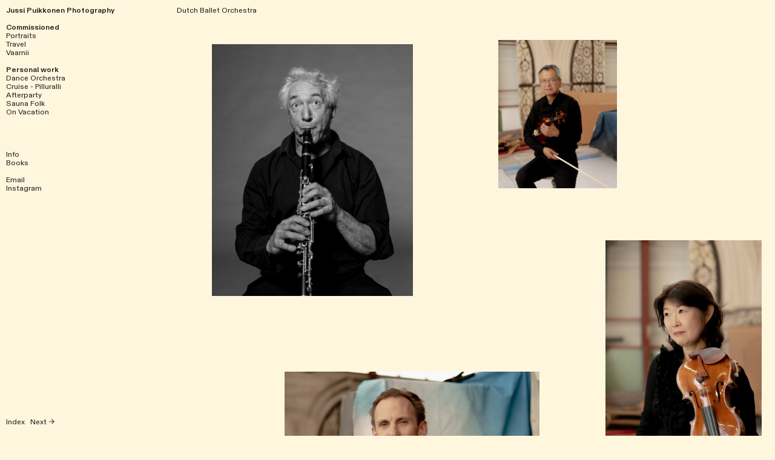

--- FILE ---
content_type: text/html; charset=utf-8
request_url: https://jussipuikkonen.com/dutch-ballet-orchestra
body_size: 107780
content:
<!DOCTYPE html>
<html class="wf-initial-load">
	<head>
		<meta charset="utf-8">
		<meta name="viewport" content="width=device-width, initial-scale=1, shrink-to-fit=no">

		
			<title>Dutch Ballet Orchestra — jussipuikkonen</title>
			<script>window.__PRELOADED_STATE__={"structure":{"byParent":{"root":["Q2222252041","X2180357512","K1363739044","L3959257295","Y1353736350","O0658508925","Q3814680936","U3869174796","C4065531072"],"X2180357512":[],"K1363739044":["W3690806976","P1748090993","P1771623389"],"W3690806976":[],"P1748090993":[],"L3959257295":[],"Y1353736350":[]},"bySort":{"Q2222252041":0,"X2180357512":1,"K1363739044":8,"W3690806976":35,"P1748090993":52,"L3959257295":59,"Y1353736350":68,"O0658508925":72,"Q3814680936":75,"U3869174796":76,"C4065531072":77,"P1771623389":19},"indexById":{"Q2222252041":0,"X2180357512":1,"K1363739044":2,"W3690806976":25,"P1748090993":26,"L3959257295":3,"Y1353736350":4,"O0658508925":null,"Q3814680936":null,"U3869174796":null,"C4065531072":null,"P1771623389":9},"liveIndexes":{}},"site":{"id":1984146,"direct_link":"https://jussipuikkonen.com","display_url":"jussipuikkonen.com","site_url":"jussipuikkonen","domain":"jussipuikkonen.com","domain_active":true,"domain_purchased":false,"domain_pending":false,"css_url":"https://jussipuikkonen.com/stylesheet","rss_url":"https://jussipuikkonen.com/rss","favicon_url":"https://freight.cargo.site/t/original/i/W1381476757555597433472343336067/favicon.ico","website_title":"jussipuikkonen","access_level":"public","is_private":false,"is_deleted":false,"is_upgraded":false,"is_template":false,"show_cargo_logo":false,"has_annex_upgrade":true,"has_domain_addon":true,"has_commerce_addon":false,"has_storage_addon":false,"can_duplicate":false,"can_copy":false,"site_password_enabled":false,"recent_date":"2023-09-05 09:55:24","upgrade_expire_date":"","version":"Cargo3","total_file_size":1503187994,"promocode_type":null,"meta_tags":"\u003cmeta name=\"description\" content=\"Documentary and editorial photographer based in Amsterdam, working internationally. Long-term projects, portraits, photobooks, and exhibitions.\">\n\n\u003cmeta name=\"robots\" content=\"index, follow\">\n\n\u003cmeta name=\"viewport\" content=\"width=device-width, initial-scale=1\">","homepage_id":"Q2222252041","homepage_purl":"index","mobile_homepage_id":"Q2222252041","mobile_homepage_purl":"index","screenshot":{"id":72229869,"name":"screenshot-3810515688.jpg","hash":"L2753145584146039555092203431043","width":1792,"height":1120,"file_size":null,"file_type":"jpg","mime_type":"image/jpeg","is_image":true,"is_video":false},"site_preview_type":"screenshot","site_preview_image":[],"site_preview_url":"https://freight.cargo.site/w/1000/i/L2753145584146039555092203431043/screenshot-3810515688.jpg","has_site_description":true,"site_description":"Documentary and editorial photographer based in Amsterdam, working internationally. Long-term projects, portraits, and photobooks.","custom_html":"\u003c!-- Google tag (gtag.js) -->\n\u003cscript async src=\"https://www.googletagmanager.com/gtag/js?id=G-8EHBK4SWD1\">\u003c/script>\n\u003cscript>\n  window.dataLayer = window.dataLayer || [];\n  function gtag(){dataLayer.push(arguments);}\n  gtag('js', new Date());\n\n  gtag('config', 'G-8EHBK4SWD1');\n\u003c/script>","shop_id":null,"fonts":[{"family":"Diatype Variable","provider":"cargo"},{"family":"Sabon","provider":"cargo"}],"tags":[]},"pages":{"byId":{"Q2222252041":{"id":"Q2222252041","title":"Index","purl":"index","page_type":"page","content":"\u003cbr />\n\u003cgallery-freeform hover-pop=\"true\" magnetic-snap=\"false\" show-tags=\"false\" show-title=\"true\" thumbnail-index=\"all\" thumbnail-index-metadata=\"%7B%22A0538854121%22%3A%7B%22sort%22%3A3%2C%22attributes%22%3A%7B%22freeform-z%22%3A%221%22%2C%22freeform-x%22%3A%22-4.382352941176471%22%2C%22freeform-y%22%3A%2227.633776135443078%22%2C%22freeform-scale%22%3A%2220%22%7D%7D%2C%22Y1841906766%22%3A%7B%22sort%22%3A10%2C%22attributes%22%3A%7B%22freeform-scale%22%3A%2220.10%22%2C%22freeform-y%22%3A%22117.86698385100011%22%2C%22freeform-x%22%3A%2239.878868749649136%22%2C%22freeform-z%22%3A%2232%22%2C%22scale%22%3A%2220.10%22%7D%7D%2C%22X1618844025%22%3A%7B%22sort%22%3A21%2C%22attributes%22%3A%7B%22freeform-z%22%3A%2226%22%2C%22freeform-x%22%3A%2231.552934736375647%22%2C%22freeform-y%22%3A%22267.4876405689532%22%2C%22freeform-scale%22%3A%2220%22%7D%7D%2C%22L4177124082%22%3A%7B%22sort%22%3A14%2C%22attributes%22%3A%7B%22freeform-y%22%3A%22163.34905949129055%22%2C%22freeform-x%22%3A%225.999224224778709%22%2C%22freeform-scale%22%3A%2235.00%22%2C%22scale%22%3A%2235.00%22%2C%22freeform-z%22%3A%2218%22%7D%7D%2C%22N1152926416%22%3A%7B%22sort%22%3A6%2C%22attributes%22%3A%7B%22freeform-z%22%3A%222%22%2C%22freeform-x%22%3A%22-6.463510693035747%22%2C%22freeform-y%22%3A%2228.816028764996993%22%2C%22freeform-scale%22%3A%2220%22%7D%7D%2C%22O2129327766%22%3A%7B%22sort%22%3A4%2C%22attributes%22%3A%7B%22scale%22%3A%2217.20%22%2C%22freeform-scale%22%3A%2217.20%22%2C%22freeform-y%22%3A%2228.645304416162777%22%2C%22freeform-x%22%3A%22-6.5790750080446365%22%2C%22freeform-z%22%3A%226%22%7D%7D%2C%22R3621854696%22%3A%7B%22sort%22%3A8%2C%22attributes%22%3A%7B%22freeform-scale%22%3A%2220%22%2C%22freeform-y%22%3A%2255.012637439212554%22%2C%22freeform-x%22%3A%22-69.78243971953812%22%2C%22freeform-z%22%3A%2217%22%7D%7D%2C%22S4205096370%22%3A%7B%22sort%22%3A3%2C%22attributes%22%3A%7B%22freeform-z%22%3A%229%22%2C%22freeform-x%22%3A%22-9.421855376247034%22%2C%22freeform-y%22%3A%2224.95049596065352%22%2C%22freeform-scale%22%3A%2220%22%7D%7D%2C%22L1014483879%22%3A%7B%22sort%22%3A6%2C%22attributes%22%3A%7B%22freeform-z%22%3A%225%22%2C%22freeform-x%22%3A%2252.1876465989054%22%2C%22freeform-y%22%3A%225.9014855355746665%22%2C%22freeform-scale%22%3A%2220%22%7D%7D%2C%22root%22%3A%7B%22sort%22%3A9%2C%22attributes%22%3A%7B%22freeform-scale%22%3A%2220%22%2C%22freeform-y%22%3A%2231.25239280245023%22%2C%22freeform-x%22%3A%2282.71798430321593%22%2C%22freeform-z%22%3A%229%22%7D%7D%2C%22F3982900132%22%3A%7B%22sort%22%3A18%2C%22attributes%22%3A%7B%22freeform-z%22%3A%2228%22%2C%22freeform-x%22%3A%2229.03724807313691%22%2C%22freeform-y%22%3A%22221.02265773452174%22%2C%22freeform-scale%22%3A%2220%22%7D%7D%2C%22B0883533352%22%3A%7B%22sort%22%3A30%2C%22attributes%22%3A%7B%22scale%22%3A%2240.70%22%2C%22freeform-z%22%3A%2210%22%2C%22freeform-x%22%3A%2233.41610975544682%22%2C%22freeform-y%22%3A%22411.53822253706676%22%2C%22freeform-scale%22%3A%2240.70%22%7D%7D%2C%22P1771623389%22%3A%7B%22sort%22%3A29%2C%22attributes%22%3A%7B%22freeform-z%22%3A%2225%22%2C%22freeform-x%22%3A%2236.42790885019563%22%2C%22freeform-y%22%3A%22377.02997013442035%22%2C%22freeform-scale%22%3A%2220%22%7D%7D%2C%22B3441788494%22%3A%7B%22sort%22%3A5%2C%22attributes%22%3A%7B%22scale%22%3A%2219.30%22%2C%22freeform-scale%22%3A%2219.30%22%2C%22freeform-z%22%3A%221%22%2C%22freeform-x%22%3A%22132.13564434900425%22%2C%22freeform-y%22%3A%2259.060345641500334%22%2C%22autoplay%22%3A%22true%22%2C%22loop%22%3A%22true%22%2C%22muted%22%3A%22true%22%7D%7D%2C%22X1064511868%22%3A%7B%22sort%22%3A4%2C%22attributes%22%3A%7B%22freeform-y%22%3A%2245.753431485121524%22%2C%22freeform-x%22%3A%2240.51948897565172%22%2C%22freeform-z%22%3A%2223%22%2C%22freeform-scale%22%3A%2213.90%22%2C%22scale%22%3A%2213.90%22%7D%7D%2C%22R3796475969%22%3A%7B%22sort%22%3A16%2C%22attributes%22%3A%7B%22freeform-z%22%3A%2229%22%2C%22freeform-x%22%3A%220.8654465832969955%22%2C%22freeform-y%22%3A%22204.13861624600412%22%2C%22freeform-scale%22%3A%2220%22%7D%7D%2C%22Z0177114666%22%3A%7B%22sort%22%3A20%2C%22attributes%22%3A%7B%22scale%22%3A%2216.20%22%2C%22freeform-z%22%3A%2227%22%2C%22freeform-x%22%3A%224.034814959748859%22%2C%22freeform-y%22%3A%22254.73612204210784%22%2C%22freeform-scale%22%3A%2216.20%22%7D%7D%2C%22N2243942089%22%3A%7B%22sort%22%3A19%2C%22attributes%22%3A%7B%22scale%22%3A%2236.40%22%2C%22freeform-z%22%3A%221%22%2C%22freeform-x%22%3A%2257.252799500588395%22%2C%22freeform-y%22%3A%22224.26191005183102%22%2C%22freeform-scale%22%3A%2236.40%22%7D%7D%2C%22U4122962927%22%3A%7B%22sort%22%3A12%2C%22attributes%22%3A%7B%22freeform-scale%22%3A%2229.70%22%2C%22freeform-y%22%3A%22139.27648944981485%22%2C%22freeform-x%22%3A%224.824168121281161%22%2C%22freeform-z%22%3A%2219%22%2C%22scale%22%3A%2229.70%22%7D%7D%2C%22S0724066928%22%3A%7B%22sort%22%3A17%2C%22attributes%22%3A%7B%22freeform-z%22%3A%2230%22%2C%22freeform-x%22%3A%2272.41195835809037%22%2C%22freeform-y%22%3A%22205.54014981592024%22%2C%22freeform-scale%22%3A%2220%22%7D%7D%2C%22L3596174513%22%3A%7B%22sort%22%3A11%2C%22attributes%22%3A%7B%22scale%22%3A%2228.20%22%2C%22freeform-scale%22%3A%2228.20%22%2C%22freeform-y%22%3A%22119.39208519228958%22%2C%22freeform-x%22%3A%2268.33352071586901%22%2C%22freeform-z%22%3A%2217%22%7D%7D%2C%22N2313494745%22%3A%7B%22sort%22%3A15%2C%22attributes%22%3A%7B%22freeform-z%22%3A%2215%22%2C%22freeform-x%22%3A%2277.87439686528487%22%2C%22freeform-y%22%3A%22167.7350614263002%22%2C%22freeform-scale%22%3A%2220%22%7D%7D%2C%22S2280676683%22%3A%7B%22sort%22%3A27%2C%22attributes%22%3A%7B%22freeform-y%22%3A%22377.8025247873109%22%2C%22freeform-x%22%3A%220.5642463280261751%22%2C%22freeform-z%22%3A%2219%22%2C%22freeform-scale%22%3A%2246.50%22%2C%22scale%22%3A%2246.50%22%7D%7D%2C%22P1941159471%22%3A%7B%22sort%22%3A28%2C%22attributes%22%3A%7B%22freeform-scale%22%3A%2220%22%2C%22freeform-y%22%3A%22375.81853862532904%22%2C%22freeform-x%22%3A%225.943548663587168%22%2C%22freeform-z%22%3A%229%22%7D%7D%2C%22J3104609612%22%3A%7B%22sort%22%3A0%2C%22attributes%22%3A%7B%7D%7D%2C%22A1845058670%22%3A%7B%22sort%22%3A25%2C%22attributes%22%3A%7B%22freeform-scale%22%3A%2225.20%22%2C%22freeform-y%22%3A%22335.2975769496443%22%2C%22freeform-x%22%3A%2239.680300632299%22%2C%22freeform-z%22%3A%228%22%2C%22scale%22%3A%2225.20%22%7D%7D%2C%22X1708045945%22%3A%7B%22sort%22%3A0%2C%22attributes%22%3A%7B%7D%7D%2C%22V0473571029%22%3A%7B%22sort%22%3A0%2C%22attributes%22%3A%7B%7D%7D%2C%22U2018982254%22%3A%7B%22sort%22%3A0%2C%22attributes%22%3A%7B%7D%7D%2C%22N2855948497%22%3A%7B%22sort%22%3A0%2C%22attributes%22%3A%7B%7D%7D%2C%22A2720474984%22%3A%7B%22sort%22%3A0%2C%22attributes%22%3A%7B%7D%7D%2C%22X1042685224%22%3A%7B%22sort%22%3A22%2C%22attributes%22%3A%7B%22freeform-scale%22%3A%2236.10%22%2C%22freeform-y%22%3A%22282.13203304153114%22%2C%22freeform-x%22%3A%2258.3068783068783%22%2C%22freeform-z%22%3A%223%22%2C%22scale%22%3A%2236.10%22%7D%7D%2C%22W2880407890%22%3A%7B%22sort%22%3A23%2C%22attributes%22%3A%7B%22freeform-z%22%3A%222%22%2C%22freeform-x%22%3A%227.5132275132275135%22%2C%22freeform-y%22%3A%22294.036794946293%22%2C%22freeform-scale%22%3A%2241.00%22%2C%22scale%22%3A%2241.00%22%7D%7D%2C%22K2539134845%22%3A%7B%22sort%22%3A0%2C%22attributes%22%3A%7B%7D%7D%2C%22M0709728373%22%3A%7B%22sort%22%3A22%2C%22attributes%22%3A%7B%22freeform-z%22%3A%2224%22%2C%22freeform-x%22%3A%2235.60437311818527%22%2C%22freeform-y%22%3A%22316.4430413049198%22%2C%22freeform-scale%22%3A%2220%22%7D%7D%2C%22R2991759750%22%3A%7B%22sort%22%3A0%2C%22attributes%22%3A%7B%7D%7D%2C%22C1629244779%22%3A%7B%22sort%22%3A1%2C%22attributes%22%3A%7B%7D%7D%2C%22G1669181192%22%3A%7B%22sort%22%3A2%2C%22attributes%22%3A%7B%7D%7D%2C%22F4068400193%22%3A%7B%22sort%22%3A3%2C%22attributes%22%3A%7B%7D%7D%2C%22H0561127972%22%3A%7B%22sort%22%3A0%2C%22attributes%22%3A%7B%7D%7D%2C%22C2425327898%22%3A%7B%22sort%22%3A0%2C%22attributes%22%3A%7B%7D%7D%2C%22L0159069751%22%3A%7B%22sort%22%3A1%2C%22attributes%22%3A%7B%7D%7D%2C%22X1286368505%22%3A%7B%22sort%22%3A0%2C%22attributes%22%3A%7B%7D%7D%2C%22S1824992612%22%3A%7B%22sort%22%3A24%2C%22attributes%22%3A%7B%22freeform-z%22%3A%224%22%2C%22freeform-x%22%3A%2271.19496855345912%22%2C%22freeform-y%22%3A%22330.91110861305947%22%2C%22freeform-scale%22%3A%2220%22%7D%7D%2C%22R2135993492%22%3A%7B%22sort%22%3A0%2C%22attributes%22%3A%7B%7D%7D%2C%22D3290351474%22%3A%7B%22sort%22%3A26%2C%22attributes%22%3A%7B%22freeform-z%22%3A%225%22%2C%22freeform-x%22%3A%2214.213836477987421%22%2C%22freeform-y%22%3A%22345.879662072179%22%2C%22freeform-scale%22%3A%2217.40%22%2C%22scale%22%3A%2217.40%22%7D%7D%2C%22A1698731130%22%3A%7B%22sort%22%3A27%2C%22attributes%22%3A%7B%22freeform-scale%22%3A%2220%22%2C%22freeform-y%22%3A%22373.0741441598123%22%2C%22freeform-x%22%3A%2266.74589110115015%22%2C%22freeform-z%22%3A%226%22%7D%7D%2C%22Q3749450384%22%3A%7B%22sort%22%3A13%2C%22attributes%22%3A%7B%22scale%22%3A%2218.20%22%2C%22freeform-scale%22%3A%2218.20%22%2C%22freeform-y%22%3A%22161.49373543285355%22%2C%22freeform-x%22%3A%2249.98358567633033%22%2C%22freeform-z%22%3A%2231%22%7D%7D%2C%22Z4090378666%22%3A%7B%22sort%22%3A6%2C%22attributes%22%3A%7B%22freeform-z%22%3A%2214%22%2C%22freeform-x%22%3A%2239.902163603833436%22%2C%22freeform-y%22%3A%2272.0919769376172%22%2C%22freeform-scale%22%3A%2227.70%22%2C%22scale%22%3A%2227.70%22%7D%7D%2C%22R0513278216%22%3A%7B%22sort%22%3A0%2C%22attributes%22%3A%7B%7D%7D%2C%22C2894831674%22%3A%7B%22sort%22%3A31%2C%22attributes%22%3A%7B%22freeform-z%22%3A%2212%22%2C%22freeform-x%22%3A%220.4477882597011247%22%2C%22freeform-y%22%3A%22413.92996046430994%22%2C%22freeform-scale%22%3A%2220%22%7D%7D%2C%22J2274444648%22%3A%7B%22sort%22%3A0%2C%22attributes%22%3A%7B%7D%7D%2C%22B1552539683%22%3A%7B%22sort%22%3A0%2C%22attributes%22%3A%7B%22freeform-z%22%3A%227%22%2C%22freeform-x%22%3A%225.7268558219305765%22%2C%22freeform-y%22%3A%220%22%2C%22freeform-scale%22%3A%2229.80%22%2C%22scale%22%3A%2229.80%22%7D%7D%2C%22X0012561437%22%3A%7B%22sort%22%3A3%2C%22attributes%22%3A%7B%22scale%22%3A%2234.30%22%2C%22freeform-scale%22%3A%2234.30%22%2C%22freeform-y%22%3A%2243.269577321253244%22%2C%22freeform-x%22%3A%2262.3590967276885%22%2C%22freeform-z%22%3A%2216%22%7D%7D%2C%22E3341138083%22%3A%7B%22sort%22%3A8%2C%22attributes%22%3A%7B%22freeform-scale%22%3A%2220%22%2C%22freeform-y%22%3A%2287.39586253888857%22%2C%22freeform-x%22%3A%2276.9606996520029%22%2C%22freeform-z%22%3A%2213%22%2C%22muted%22%3A%22true%22%2C%22loop%22%3A%22true%22%2C%22autoplay%22%3A%22true%22%7D%7D%2C%22P1832069329%22%3A%7B%22sort%22%3A5%2C%22attributes%22%3A%7B%22freeform-scale%22%3A%2220%22%2C%22freeform-y%22%3A%2246.45116388899246%22%2C%22freeform-x%22%3A%228.510744068702403%22%2C%22freeform-z%22%3A%2211%22%2C%22muted%22%3A%22true%22%2C%22loop%22%3A%22true%22%2C%22autoplay%22%3A%22true%22%7D%7D%2C%22J1679337802%22%3A%7B%22sort%22%3A1%2C%22attributes%22%3A%7B%22freeform-z%22%3A%2221%22%2C%22freeform-x%22%3A%2246.61024321737943%22%2C%22freeform-y%22%3A%224.692840187415333%22%2C%22freeform-scale%22%3A%2220%22%7D%7D%2C%22C0992883858%22%3A%7B%22sort%22%3A9%2C%22attributes%22%3A%7B%22freeform-scale%22%3A%2220%22%2C%22freeform-y%22%3A%22105.86729304152217%22%2C%22freeform-x%22%3A%2211.215092651280717%22%2C%22freeform-z%22%3A%2220%22%7D%7D%2C%22D1712271928%22%3A%7B%22sort%22%3A2%2C%22attributes%22%3A%7B%22autoplay%22%3A%22true%22%2C%22loop%22%3A%22true%22%2C%22muted%22%3A%22true%22%2C%22freeform-z%22%3A%2222%22%2C%22freeform-x%22%3A%2275.88083964058015%22%2C%22freeform-y%22%3A%2210.26061668095895%22%2C%22freeform-scale%22%3A%2220%22%7D%7D%2C%22S1753729092%22%3A%7B%22sort%22%3A7%2C%22attributes%22%3A%7B%22freeform-y%22%3A%2280.41460049960851%22%2C%22freeform-x%22%3A%2212.72634627095684%22%2C%22freeform-z%22%3A%2224%22%2C%22freeform-scale%22%3A%2212.20%22%2C%22scale%22%3A%2212.20%22%7D%7D%2C%22X2111577948%22%3A%7B%22sort%22%3A0%2C%22attributes%22%3A%7B%7D%7D%2C%22T3427381062%22%3A%7B%22sort%22%3A1%2C%22attributes%22%3A%7B%7D%7D%2C%22R1168522841%22%3A%7B%22sort%22%3A2%2C%22attributes%22%3A%7B%22muted%22%3A%22true%22%2C%22loop%22%3A%22true%22%2C%22autoplay%22%3A%22true%22%7D%7D%2C%22W1897248639%22%3A%7B%22sort%22%3A0%2C%22attributes%22%3A%7B%7D%7D%2C%22C3499566745%22%3A%7B%22sort%22%3A0%2C%22attributes%22%3A%7B%7D%7D%2C%22X2834382617%22%3A%7B%22sort%22%3A0%2C%22attributes%22%3A%7B%7D%7D%2C%22R0193975827%22%3A%7B%22sort%22%3A1%2C%22attributes%22%3A%7B%7D%7D%2C%22V0493541543%22%3A%7B%22sort%22%3A2%2C%22attributes%22%3A%7B%22muted%22%3A%22true%22%2C%22loop%22%3A%22true%22%2C%22autoplay%22%3A%22true%22%7D%7D%2C%22V2170061400%22%3A%7B%22sort%22%3A2%2C%22attributes%22%3A%7B%22muted%22%3A%22true%22%2C%22loop%22%3A%22true%22%2C%22autoplay%22%3A%22true%22%7D%7D%2C%22V1146396085%22%3A%7B%22sort%22%3A2%2C%22attributes%22%3A%7B%7D%7D%7D\">\u003c/gallery-freeform>\u003cbr />\n\u003cbr />","local_css":"[id=\"Q2222252041\"].page {\n\tmin-height: var(--viewport-height);\n}\n\n[id=\"Q2222252041\"] .page-content {\n\talign-items: flex-start;\n}","display":true,"stack":false,"pin":false,"overlay":false,"password_enabled":false,"page_count":null,"page_design_options":null,"backdrops":{"activeBackdrop":"none","backdropSettings":{"wallpaper":{"activeImage":"U856944299189208165549881502300","alignments":[]}}},"pin_options":{},"overlay_options":{},"thumb_media_id":23229504,"thumbnail":{"id":23229504,"name":"Mariachi_Party_Barra_De-Nexpa_Mexico.jpg","hash":"Y1374637251651453764631659537539","width":1683,"height":1329,"file_size":826116,"file_type":"jpg","mime_type":"image/jpeg","is_image":true,"is_video":false,"is_url":false,"is_placeholder":false,"has_audio_track":null,"duration":null,"url":null,"url_id":null,"url_thumb":null,"url_type":null,"created_at":"2023-09-07 11:47:15.007953","updated_at":"2023-09-07 11:47:15.007953"},"thumb_meta":[],"media":[{"id":23229504,"name":"Mariachi_Party_Barra_De-Nexpa_Mexico.jpg","hash":"Y1374637251651453764631659537539","width":1683,"height":1329,"file_size":826116,"file_type":"jpg","mime_type":"image/jpeg","is_image":true,"is_video":false,"is_url":false,"in_use":false,"created_at":"2023-09-07T11:47:15.007953Z","updated_at":"2023-09-07T11:47:15.007953Z"}],"tags":[],"access_level":"public"},"O0658508925":{"id":"O0658508925","title":"Page Nav","purl":"page-nav","page_type":"page","content":"\u003ca href=\"#\" rel=\"home-page\">Index\u003c/a> &nbsp; \u003ca href=\"#\" rel=\"next-page\">Next →\u003c/a>","local_css":"[id=\"O0658508925\"] .page-content {\n\tpadding-bottom: 1.5rem;\n\tbackground-color: rgba(240, 208, 211, 0);\n}\n\n[id=\"O0658508925\"].page {\n\tjustify-content: flex-start;\n}","display":true,"stack":false,"pin":true,"overlay":false,"password_enabled":false,"page_count":null,"page_design_options":null,"backdrops":{"activeBackdrop":"none"},"pin_options":{"screen_visibility":"desktop","position":"bottom","overlay":true,"fixed":true,"adjust":false},"overlay_options":{},"thumb_media_id":null,"thumbnail":null,"thumb_meta":[],"media":[],"tags":[],"access_level":"public"},"Q3814680936":{"id":"Q3814680936","title":"Left Nav","purl":"left-nav","page_type":"page","content":"\u003cb>\n\u003ca class=\"\" href=\"index\" rel=\"history\">Jussi Puikkonen Photography\u003c/a>\u003c/b>\u003cbr />\n\u003cbr />\u003cb>Commissioned\u003c/b>\n\u003cbr />\u003ca href=\"portraits-stacked\" rel=\"history\">Portraits\u003c/a>\u003cbr />\u003ca href=\"travel-1\" rel=\"history\">Travel\u003c/a>\u003cbr />\u003ca href=\"vaarnii-1\" rel=\"history\">Vaarnii\u003c/a>\n\u003cb>\n\u003cbr />\u003cbr />\nPersonal work\n\u003c/b>\u003cul class=\"lineated\">\u003cli>\u003ca href=\"dance-orchestra\" rel=\"history\">Dance Orchestra\u003c/a>\u003cbr />\n\u003c/li>\u003cli>\u003ca href=\"cruise-pilluralli\" rel=\"history\">Cruise - Pilluralli\u003c/a>\u003cbr />\n\u003c/li>\u003cli>\u003ca class=\"\" href=\"afterparty\" rel=\"history\">Afterparty\u003c/a>\u003c/li>\u003cli>\u003ca href=\"sauna-folk\" rel=\"history\">Sauna Folk\u003c/a>\u003c/li>\u003cli>\u003ca href=\"on-vacation\" rel=\"history\">On Vacation\u003cbr />\n\u003c/a>\u003c/li>\u003c/ul>\u003cbr />\n\u003cbr />\n\u003cbr />\n\u003cbr />\n\u003ca class=\"\" href=\"contact\" rel=\"history\">Info\u003c/a>\u003cbr />\n\u003ca href=\"books\" rel=\"history\">Books\u003c/a>\u003cbr />\u003cbr />\n\u003ca href=\"mailto:jussi@jussipuikkonen.com\" rel=\"mailto\">Email\u003c/a>\u003cbr />\u003ca href=\"https://www.instagram.com/jussipuikkonen/\" target=\"_blank\">Instagram\u003c/a>\u003cbr />\u003ca href=\"https://twitter.com/cargocollective\" target=\"_blank\">\u003c/a>\n\u003cbr />","local_css":"[id=\"Q3814680936\"] .page-content {\n\tpadding-right: 0rem;\n}\n\n[id=\"Q3814680936\"] .page-layout {\n\tmax-width: 22%;\n}\n\n[id=\"Q3814680936\"].page {\n\tjustify-content: flex-start;\n}","display":true,"stack":false,"pin":true,"overlay":false,"password_enabled":false,"page_count":null,"page_design_options":null,"backdrops":{"activeBackdrop":"none"},"pin_options":{"screen_visibility":"desktop","position":"top","overlay":true,"fixed":true,"adjust":false},"overlay_options":{},"thumb_media_id":null,"thumbnail":null,"thumb_meta":[],"media":[],"tags":[],"access_level":"public"},"U3869174796":{"id":"U3869174796","title":"Header — mobile","purl":"header---mobile","page_type":"page","content":"\u003cb>\u003ch1>\u003ca href=\"index\" rel=\"history\">Jussi Puikkonen Photography\u003c/a>\u003cbr />\n\u003cbr />\n\u003c/h1>\u003c/b>\n\u003ca class=\"\" href=\"contact\" rel=\"history\">\u003cb>\u003c/b>\u003cbr />\n→ Info\u003c/a>\u003cbr />\n \u003ca href=\"mailto:jussi@jussipuikkonen.com\" rel=\"mailto\">→ Email\u003c/a>\u003cbr /> \u003ca href=\"https://www.instagram.com/jussipuikkonen/\" target=\"_blank\">↗ Instagram\u003c/a>\u003cbr />\n\u003ca class=\"\" href=\"books\" rel=\"history\">→ Books\u003c/a>\u003cbr />\n\u003cbr />","local_css":null,"display":true,"stack":false,"pin":true,"overlay":false,"password_enabled":false,"page_count":null,"page_design_options":null,"backdrops":{"activeBackdrop":"none"},"pin_options":{"screen_visibility":"mobile","position":"top","overlay":true,"fixed":false,"adjust":true},"overlay_options":{},"thumb_media_id":null,"thumbnail":null,"thumb_meta":[],"media":[],"tags":[],"access_level":"public"},"C4065531072":{"id":"C4065531072","title":"Footer","purl":"footer","page_type":"page","content":"\u003ccolumn-set gutter=\"2rem\" mobile-gutter=\"0rem\">\u003ccolumn-unit slot=\"0\">\u003cspan class=\"caption\">\u003c/span>\u003c/column-unit>\u003ccolumn-unit slot=\"1\">\u003cspan class=\"caption\">\u003c/span>\u003c/column-unit>\u003ccolumn-unit slot=\"2\">\u003cspan class=\"caption\">\u003c/span>\u003c/column-unit>\u003c/column-set>","local_css":null,"display":true,"stack":false,"pin":true,"overlay":false,"password_enabled":false,"page_count":null,"page_design_options":null,"backdrops":{"activeBackdrop":"none"},"pin_options":{"screen_visibility":"all","position":"bottom","overlay":true,"fixed":false,"adjust":true},"overlay_options":{},"thumb_media_id":null,"thumbnail":null,"thumb_meta":[],"media":[],"tags":[],"access_level":"public"},"P1771623389":{"id":"P1771623389","title":"Dutch Ballet Orchestra","purl":"dutch-ballet-orchestra","page_type":"page","content":"Dutch Ballet Orchestra\u003cbr />\u003cbr />\n\u003cbr />\n\u003cbr />\n\u003cgallery-freeform hover-pop=\"true\">\u003cmedia-item class=\"zoomable\" freeform-scale=\"20\" freeform-x=\"54.370482303090725\" freeform-y=\"0\" freeform-z=\"1\" hash=\"M1372816003410018055809491002499\">\u003c/media-item>\u003cmedia-item class=\"zoomable\" freeform-scale=\"34.00\" freeform-x=\"5.988986288778876\" freeform-y=\"0.809831103236597\" freeform-z=\"2\" hash=\"I1372816003520698520251748312195\" limit-by=\"width\" scale=\"34.00\">\u003c/media-item>\u003cmedia-item class=\"zoomable\" freeform-scale=\"26.35\" freeform-x=\"72.41830116988126\" freeform-y=\"33.94233312621006\" freeform-z=\"5\" hash=\"H1372816003391571311735781450883\" limit-by=\"width\" scale=\"26.35\">\u003c/media-item>\u003cmedia-item class=\"zoomable\" freeform-scale=\"43.10\" freeform-x=\"18.29122400263887\" freeform-y=\"56.10021583600845\" freeform-z=\"3\" hash=\"Z1372816003612932240620296070275\" limit-by=\"width\" scale=\"43.10\">\u003c/media-item>\u003cmedia-item class=\"zoomable\" freeform-scale=\"25.20\" freeform-x=\"69.98671836726868\" freeform-y=\"110.87900349187916\" freeform-z=\"6\" hash=\"Z1372816003373124567662071899267\" limit-by=\"width\" scale=\"25.20\">\u003c/media-item>\u003cmedia-item class=\"zoomable\" freeform-scale=\"33.80\" freeform-x=\"6.070453034538463\" freeform-y=\"123.79362696838842\" freeform-z=\"4\" hash=\"N1372816003576038752472876967043\" limit-by=\"width\" scale=\"33.80\">\u003c/media-item>\u003cmedia-item class=\"zoomable\" freeform-scale=\"40.10\" freeform-x=\"50.446524193119224\" freeform-y=\"165.59688624471954\" freeform-z=\"7\" hash=\"N1372816003483805032104329208963\" limit-by=\"width\" scale=\"40.10\">\u003c/media-item>\u003cmedia-item class=\"zoomable\" freeform-scale=\"35.20\" freeform-x=\"9.69523802024069\" freeform-y=\"177.81611992906682\" freeform-z=\"8\" hash=\"B1372816003428464799883200554115\" limit-by=\"width\" scale=\"35.20\">\u003c/media-item>\u003cmedia-item class=\"zoomable\" freeform-scale=\"21.60\" freeform-x=\"56.71795934801561\" freeform-y=\"208.88759154248407\" freeform-z=\"9\" hash=\"J1372816003539145264325457863811\" limit-by=\"width\" scale=\"21.60\">\u003c/media-item>\u003cmedia-item class=\"zoomable\" freeform-scale=\"32.90\" freeform-x=\"22.385393613116698\" freeform-y=\"236.4638502076189\" freeform-z=\"10\" hash=\"R1372816003336231079514652796035\" limit-by=\"width\" scale=\"32.90\">\u003c/media-item>\u003cmedia-item class=\"zoomable\" freeform-scale=\"20\" freeform-x=\"69.83422451444724\" freeform-y=\"278.9078760578547\" freeform-z=\"13\" hash=\"E1372816003502251776178038760579\">\u003c/media-item>\u003cmedia-item class=\"zoomable\" freeform-scale=\"27.40\" freeform-x=\"8.096016845460483\" freeform-y=\"290.3821737299874\" freeform-z=\"16\" hash=\"R1372816003354677823588362347651\" limit-by=\"width\" scale=\"27.40\">\u003c/media-item>\u003cmedia-item class=\"zoomable\" freeform-scale=\"20\" freeform-x=\"63.10126796807379\" freeform-y=\"326.3650179758996\" freeform-z=\"11\" hash=\"S1372816003557592008399167415427\">\u003c/media-item>\u003cmedia-item class=\"zoomable\" freeform-scale=\"27.90\" freeform-x=\"24.167590194487186\" freeform-y=\"337.1183075577038\" freeform-z=\"14\" hash=\"Z1372816003446911543956910105731\" limit-by=\"width\" scale=\"27.90\">\u003c/media-item>\u003cmedia-item class=\"zoomable\" freeform-scale=\"20\" freeform-x=\"63.180019155641396\" freeform-y=\"362.78165503489527\" freeform-z=\"12\" hash=\"N1372816003594485496546586518659\">\u003c/media-item>\u003cmedia-item class=\"zoomable\" freeform-scale=\"20\" freeform-x=\"11.095315652336566\" freeform-y=\"385.31321263838\" freeform-z=\"15\" hash=\"L1372816003465358288030619657347\">\u003c/media-item>\u003c/gallery-freeform>","local_css":null,"display":true,"stack":false,"pin":false,"overlay":false,"password_enabled":false,"page_count":null,"page_design_options":null,"backdrops":{"activeBackdrop":"none"},"pin_options":{},"overlay_options":{},"thumb_media_id":23173705,"thumbnail":{"id":23173705,"name":"DSC06122.jpg","hash":"I1372816003520698520251748312195","width":2400,"height":3000,"file_size":2345212,"file_type":"jpg","mime_type":"image/jpeg","is_image":true,"is_video":false,"is_url":false,"is_placeholder":false,"has_audio_track":null,"duration":null,"url":null,"url_id":null,"url_thumb":null,"url_type":null,"created_at":"2023-09-06 08:21:45.406312","updated_at":"2023-09-06 08:21:45.406312"},"thumb_meta":{},"media":[{"id":23173692,"name":"day30995-Edit.jpg","hash":"B1372816003428464799883200554115","width":2400,"height":3000,"file_size":2097945,"file_type":"jpg","mime_type":"image/jpeg","is_image":true,"is_video":false,"is_url":false,"in_use":false,"created_at":"2023-09-06T08:21:45.312605Z","updated_at":"2023-09-06T08:21:45.312605Z"},{"id":23173693,"name":"balletorkest0795-Edit.jpg","hash":"R1372816003336231079514652796035","width":2318,"height":3000,"file_size":2202066,"file_type":"jpg","mime_type":"image/jpeg","is_image":true,"is_video":false,"is_url":false,"in_use":false,"created_at":"2023-09-06T08:21:45.315082Z","updated_at":"2023-09-06T08:21:45.315082Z"},{"id":23173694,"name":"DSC05740.jpg","hash":"L1372816003465358288030619657347","width":2400,"height":3000,"file_size":2340363,"file_type":"jpg","mime_type":"image/jpeg","is_image":true,"is_video":false,"is_url":false,"in_use":false,"created_at":"2023-09-06T08:21:45.316951Z","updated_at":"2023-09-06T08:21:45.316951Z"},{"id":23173695,"name":"day20278-Edit.jpg","hash":"Z1372816003373124567662071899267","width":2400,"height":3000,"file_size":2157981,"file_type":"jpg","mime_type":"image/jpeg","is_image":true,"is_video":false,"is_url":false,"in_use":false,"created_at":"2023-09-06T08:21:45.319448Z","updated_at":"2023-09-06T08:21:45.319448Z"},{"id":23173697,"name":"DSC07084.jpg","hash":"N1372816003576038752472876967043","width":2400,"height":3000,"file_size":2314430,"file_type":"jpg","mime_type":"image/jpeg","is_image":true,"is_video":false,"is_url":false,"in_use":false,"created_at":"2023-09-06T08:21:45.320603Z","updated_at":"2023-09-06T08:21:45.320603Z"},{"id":23173696,"name":"DSC05854.jpg","hash":"N1372816003483805032104329208963","width":3000,"height":2400,"file_size":2318714,"file_type":"jpg","mime_type":"image/jpeg","is_image":true,"is_video":false,"is_url":false,"in_use":false,"created_at":"2023-09-06T08:21:45.320608Z","updated_at":"2023-09-06T08:21:45.320608Z"},{"id":23173698,"name":"Untitled-Session8082.jpg","hash":"Z1372816003612932240620296070275","width":2400,"height":3000,"file_size":1649607,"file_type":"jpg","mime_type":"image/jpeg","is_image":true,"is_video":false,"is_url":false,"in_use":false,"created_at":"2023-09-06T08:21:45.326073Z","updated_at":"2023-09-06T08:21:45.326073Z"},{"id":23173699,"name":"DSC07622.jpg","hash":"N1372816003594485496546586518659","width":2400,"height":3000,"file_size":2302617,"file_type":"jpg","mime_type":"image/jpeg","is_image":true,"is_video":false,"is_url":false,"in_use":false,"created_at":"2023-09-06T08:21:45.334311Z","updated_at":"2023-09-06T08:21:45.334311Z"},{"id":23173700,"name":"DSC05981.jpg","hash":"E1372816003502251776178038760579","width":2400,"height":3000,"file_size":2399226,"file_type":"jpg","mime_type":"image/jpeg","is_image":true,"is_video":false,"is_url":false,"in_use":false,"created_at":"2023-09-06T08:21:45.335759Z","updated_at":"2023-09-06T08:21:45.335759Z"},{"id":23173701,"name":"day29756-Edit.jpg","hash":"H1372816003391571311735781450883","width":2318,"height":3000,"file_size":2293337,"file_type":"jpg","mime_type":"image/jpeg","is_image":true,"is_video":false,"is_url":false,"in_use":false,"created_at":"2023-09-06T08:21:45.394831Z","updated_at":"2023-09-06T08:21:45.394831Z"},{"id":23173702,"name":"DSC06480.jpg","hash":"S1372816003557592008399167415427","width":2400,"height":3000,"file_size":2345683,"file_type":"jpg","mime_type":"image/jpeg","is_image":true,"is_video":false,"is_url":false,"in_use":false,"created_at":"2023-09-06T08:21:45.397690Z","updated_at":"2023-09-06T08:21:45.397690Z"},{"id":23173703,"name":"balletorkest1005-Edit.jpg","hash":"R1372816003354677823588362347651","width":2318,"height":3000,"file_size":2198563,"file_type":"jpg","mime_type":"image/jpeg","is_image":true,"is_video":false,"is_url":false,"in_use":false,"created_at":"2023-09-06T08:21:45.403135Z","updated_at":"2023-09-06T08:21:45.403135Z"},{"id":23173704,"name":"day31583-Edit.jpg","hash":"Z1372816003446911543956910105731","width":2400,"height":3000,"file_size":2397665,"file_type":"jpg","mime_type":"image/jpeg","is_image":true,"is_video":false,"is_url":false,"in_use":false,"created_at":"2023-09-06T08:21:45.403777Z","updated_at":"2023-09-06T08:21:45.403777Z"},{"id":23173705,"name":"DSC06122.jpg","hash":"I1372816003520698520251748312195","width":2400,"height":3000,"file_size":2345212,"file_type":"jpg","mime_type":"image/jpeg","is_image":true,"is_video":false,"is_url":false,"in_use":false,"created_at":"2023-09-06T08:21:45.406312Z","updated_at":"2023-09-06T08:21:45.406312Z"},{"id":23173706,"name":"day29904-Edit.jpg","hash":"M1372816003410018055809491002499","width":2400,"height":3000,"file_size":2009880,"file_type":"jpg","mime_type":"image/jpeg","is_image":true,"is_video":false,"is_url":false,"in_use":false,"created_at":"2023-09-06T08:21:45.412464Z","updated_at":"2023-09-06T08:21:45.412464Z"},{"id":23173707,"name":"DSC06328.jpg","hash":"J1372816003539145264325457863811","width":2400,"height":3000,"file_size":2376731,"file_type":"jpg","mime_type":"image/jpeg","is_image":true,"is_video":false,"is_url":false,"in_use":false,"created_at":"2023-09-06T08:21:45.412464Z","updated_at":"2023-09-06T08:21:45.412464Z"}],"tags":[],"access_level":"public"}}},"sets":{"byId":{"root":{"id":"root","title":"Root","purl":null,"page_type":"set","content":null,"local_css":null,"display":false,"stack":false,"pin":false,"overlay":false,"password_enabled":false,"page_count":7,"page_design_options":null,"backdrops":null,"pin_options":{},"overlay_options":{},"thumb_media_id":null,"thumbnail":null,"thumb_meta":{},"media":[],"tags":[],"access_level":"public"},"X2180357512":{"id":"X2180357512","title":"Personal work","purl":"personal-work","page_type":"set","content":null,"local_css":null,"display":true,"stack":false,"pin":false,"overlay":false,"password_enabled":false,"page_count":6,"page_design_options":null,"backdrops":null,"pin_options":{},"overlay_options":{},"thumb_media_id":null,"thumbnail":null,"thumb_meta":{},"media":[],"tags":[],"access_level":"public"},"K1363739044":{"id":"K1363739044","title":"Work","purl":"work","page_type":"set","content":null,"local_css":null,"display":true,"stack":false,"pin":false,"overlay":false,"password_enabled":false,"page_count":27,"page_design_options":null,"backdrops":null,"pin_options":{},"overlay_options":{},"thumb_media_id":null,"thumbnail":null,"thumb_meta":[],"media":[],"tags":[],"access_level":"public"},"W3690806976":{"id":"W3690806976","title":"Portraits stacked","purl":"portraits-stacked","page_type":"set","content":null,"local_css":null,"display":true,"stack":true,"pin":false,"overlay":false,"password_enabled":false,"page_count":16,"page_design_options":null,"backdrops":null,"pin_options":{},"overlay_options":{},"thumb_media_id":null,"thumbnail":null,"thumb_meta":{},"media":[],"tags":[],"access_level":"public"},"P1748090993":{"id":"P1748090993","title":"Vaarnii","purl":"vaarnii-1","page_type":"set","content":null,"local_css":null,"display":true,"stack":true,"pin":false,"overlay":false,"password_enabled":false,"page_count":6,"page_design_options":null,"backdrops":null,"pin_options":{},"overlay_options":{},"thumb_media_id":null,"thumbnail":null,"thumb_meta":{},"media":[],"tags":[],"access_level":"public"},"L3959257295":{"id":"L3959257295","title":"Travel","purl":"travel-1","page_type":"set","content":null,"local_css":null,"display":true,"stack":true,"pin":false,"overlay":false,"password_enabled":false,"page_count":8,"page_design_options":null,"backdrops":null,"pin_options":{},"overlay_options":{},"thumb_media_id":null,"thumbnail":null,"thumb_meta":{},"media":[],"tags":[],"access_level":"public"},"Y1353736350":{"id":"Y1353736350","title":"Features","purl":"features","page_type":"set","content":null,"local_css":null,"display":true,"stack":false,"pin":false,"overlay":false,"password_enabled":false,"page_count":3,"page_design_options":null,"backdrops":null,"pin_options":{},"overlay_options":{},"thumb_media_id":null,"thumbnail":null,"thumb_meta":{},"media":[],"tags":[],"access_level":"public"}}},"media":{"data":[]},"css":{"id":23548,"stylesheet":"html {\n\t--mobile-scale: 1.3;\n\t--mobile-padding-offset: 0.45;\n}\n\nbody {\n\t--swatch-1: rgba(0, 0, 0, 0.85);\n\t--swatch-2: rgba(0, 0, 0, 0.75);\n\t--swatch-3: rgba(0, 0, 0, 0.6);\n\t--swatch-4: rgba(0, 0, 0, 0.4);\n    --swatch-5: rgba(0, 0, 0, 0.25);\n\t--swatch-6: rgba(240, 208, 211, 0);\n\tbackground-color: #fff6de;\n}\n\nbody.mobile {\n}\n\na:active,\n.linked:active,\n.zoomable::part(media):active {\n\topacity: 0.7;\n}\n\n.page a.active {\n\tfont-weight: bold;\n}\n\nsub {\n\tposition: relative;\n\tvertical-align: baseline;\n\ttop: 0.3em;\n}\n\nsup {\n\tposition: relative;\n\tvertical-align: baseline;\n\ttop: -0.4em;\n}\n\n.small-caps {\n\tfont-variant: small-caps;\n    text-transform: lowercase;\n}\n\nol {\n\tmargin: 0;\n\tpadding: 0 0 0 2.5em;\n}\n\nul {\n\tmargin: 0;\n\tpadding: 0 0 0 2.0em;\n}\n\nul.lineated {\n\tmargin: 0;\n\tpadding: 0;\n\tlist-style-type: none;\n\tmargin: 0 0 0 3em;\n\ttext-indent: -3em;\n}\n\nblockquote {\n\tmargin: 0;\n\tpadding: 0 0 0 2em;\n}\n\nhr {\n\tbackground: rgba(0, 0, 0, 0.75);\n\tborder: 0;\n\theight: 1px;\n\tdisplay: block;\n}\n\n.content {\n\tborder-color: rgba(0,0,0,.85);\n}\n\nbodycopy {\n\tfont-size: 1.2rem;\n\tfont-weight: 425;\n\tcolor: rgba(0, 0, 0, 0.85);\n\tfont-family: \"Diatype Variable\";\n\tfont-style: normal;\n\tline-height: 1.2;\n\tletter-spacing: 0em;\n\tdisplay: block;\n\tfont-variation-settings: 'slnt' 0, 'MONO' 0;\n}\n\nbodycopy a {\n\tcolor: rgba(0, 0, 0, 0.85);\n\ttext-decoration: none;\n}\n\nbodycopy a:hover {color: rgba(100, 100, 100, 1);\n}\n\nh1 {\n\tfont-family: \"Diatype Variable\";\n\tfont-style: normal;\n\tfont-weight: 400;\n\tmargin: 0;\n\tfont-size: 4.5rem;\n\tline-height: 1;\n\tcolor: rgba(0, 0, 0, 0.85);\n\tletter-spacing: 0em;\n\tfont-variation-settings: 'slnt' 0, 'MONO' 0;\n}\n\n.mobile h1 {\n\tfont-size: 4rem;\n}\n\nh1 a {\n\tcolor: rgba(0, 0, 0, 0.85);\n\ttext-decoration: none;\n}\n\nh1 a:hover {\n}\n\nh2 {\n\tfont-family: \"Diatype Variable\";\n\tfont-style: normal;\n\tfont-weight: 400;\n\tmargin: 0;\n\tcolor: rgba(0, 0, 0, 0.75);\n\tfont-size: 2rem;\n\tline-height: 1.1;\n\tletter-spacing: 0em;\n\tfont-variation-settings: 'slnt' 0, 'MONO' 0;\n}\n\nh2 a {\n\tcolor: rgba(0, 0, 0, 0.75);\n\ttext-decoration: none;\n}\n\nh2 a:hover {\n}\n\n.caption {\n\tfont-size: 1.1rem;\n\tfont-weight: 400;\n\tcolor: #000000;\n\tfont-family: Sabon;\n\tfont-style: normal;\n\tline-height: 1.2;\n\tletter-spacing: 0;\n\tdisplay: block;\n}\n\n.caption a {\n\tcolor: #000000;\n\ttext-decoration: underline;\n}\n\n.caption a:hover {\n}\n\nmedia-item .caption {\n\tmargin-top: .5em;\n}\n\ngallery-grid .caption,\ngallery-columnized .caption,\ngallery-justify .caption {\n\tmargin-bottom: 2em;\n}\n\n[thumbnail-index] .caption {\n\ttext-align: center;\n}\n\n[thumbnail-index] .caption .tags {\n\tmargin-top: 0.25em;\n}\n\n.page {\n\tjustify-content: flex-end;\n}\n\n.page-content {\n\tpadding: 1rem;\n\ttext-align: left;\n\tbackground-color: #fff6de;\n\tborder-style: solid;\n\tborder-width: 0rem;\n\tborder-color: rgba(240, 208, 211, 0);\n}\n\n.mobile [id] .page-layout {\n\tmax-width: 100%;\n}\n\n.page-layout {\n\talign-items: flex-start;\n\tmax-width: 78%;\n}\n\nmedia-item::part(media) {\n\tborder-radius: 0rem;\n\tborder: 0;\n\tpadding: 0rem;\n\tborder-color: #ffffff;\n\tborder-style: solid;\n\tborder-width: 0rem;\n\tfilter: drop-shadow(0rem 0rem 0rem rgba(0, 0, 0, 0.25));\n\twill-change: filter;\n}\n\n.quick-view {\n\theight: 100%;\n\twidth: 100%;\n\tpadding: 3rem;\n\tmargin-top: auto;\n\tmargin-right: auto;\n\tmargin-bottom: auto;\n\tmargin-left: auto;\n}\n\n.quick-view-background {\n\tbackground-color: #fff6de;\n}\n\n.quick-view .caption {\n\tcolor: rgba(255, 255, 255, 1.0);\n\tpadding: 20px 0;\n\ttext-align: center;\n\ttransition: 100ms opacity ease-in-out;\n\tposition: absolute;\n\tbottom: 0;\n\tleft: 0;\n\tright: 0;\n}\n\n.quick-view .caption-background {\n\tpadding: 0.5rem 1rem;\n\tdisplay: inline-block;\n\tbackground: rgba(0, 0, 0, 0.5);\n\tborder-radius: .5rem;\n\ttext-align: left;\n\tmax-width: 50rem;\n}\n\n.mobile .quick-view {\n\twidth: 100%;\n\theight: 100%;\n\tmargin: 0;\n\tpadding: 10px;\n}\n\n.mobile .quick-view .caption {\n\tpadding: 10px 0;\n}\n\n.button-4 {\n\t--text-style: \"button 4\";\n\tfont-size: 1.2rem;\n\tfont-weight: 425;\n\tfont-family: \"Diatype Variable\";\n\tfont-style: normal;\n\tline-height: 1.2;\n\tletter-spacing: 0em;\n\tfont-variation-settings: 'slnt' 0, 'MONO' 0;\n\tcolor: #000000;\n\tdisplay: inline-block;\n\tborder-color: rgba(0, 0, 0, 0.85);\n\tborder-style: solid;\n\tborder-radius: 999rem;\n\tpadding-top: 0.6rem;\n\tpadding-right: 1.4rem;\n\tpadding-bottom: 0.6rem;\n\tpadding-left: 1.3rem;\n\tborder-width: 0.2rem;\n}\n\n.button-4 a {\n\tcolor: rgba(0, 0, 0, 0.85);\n\ttext-decoration: none;\n}\n\n.button-4 a:hover {\n\t\n}\n\n.button-4 a.active {\n\tcolor: rgba(0, 0, 0, 0.85);\n\ttext-decoration: none;\n}\n\n.button-4-1 {\n\t--text-style: \"button 4-1\";\n\tfont-size: 1.2rem;\n\tfont-weight: 425;\n\tfont-family: \"Diatype Variable\";\n\tfont-style: normal;\n\tline-height: 1.2;\n\tletter-spacing: 0em;\n\tfont-variation-settings: 'slnt' 0, 'MONO' 0;\n\tcolor: #000000;\n\tdisplay: inline-block;\n\tborder-color: rgba(0, 0, 0, 0.85);\n\tborder-style: solid;\n\tborder-radius: 999rem;\n\tpadding-top: 0.6rem;\n\tpadding-right: 1.4rem;\n\tpadding-bottom: 0.6rem;\n\tpadding-left: 1.3rem;\n\tborder-width: 0.2rem;\n}\n\n.button-4-1 a {\n\tcolor: rgba(0, 0, 0, 0.85);\n\ttext-decoration: none;\n}\n\n.button-4-1 a:hover {\n\t\n}\n\n.button-4-1 a.active {\n\tcolor: rgba(0, 0, 0, 0.85);\n\ttext-decoration: none;\n}\n\n.mobile .quick-view .caption-background {\n\tmax-width: 100vw;\n}\n\n::part(slideshow-nav) {\n\t--button-size: 30px;\n\t--button-inset: 20px;\n\t--button-icon-color: rgba(255, 255, 255, 0.9);\n\t--button-icon-stroke-width: 1.5px;\n\t--button-icon-stroke-linecap: none;\n\t--button-background-color: rgba(87, 87, 87, 0.35);\n\t--button-background-radius: 50%;\n\t--button-active-opacity: 0.7;\n}\n\ngallery-slideshow::part(slideshow-nav) {\n\t--button-inset: 15px;\n}\n\n.quick-view::part(slideshow-nav) {\n}\n\n.wallpaper-slideshow::part(slideshow-nav) {\n}\n\n.mobile ::part(slideshow-nav) {\n\t--button-inset: 10px;\n}\n\n.mobile .quick-view::part(slideshow-nav) {\n\t--button-inset: 25px;\n}\n\nshop-product {\n\tfont-size: 1.2rem;\n\tmax-width: 22rem;\n\tfont-family: \"Diatype Variable\";\n\tfont-style: normal;\n\tfont-weight: 400;\n\tfont-variation-settings: 'slnt' 0, 'MONO' 0;\n\tletter-spacing: 0em;\n\tmargin-bottom: 1em;\n}\n\nshop-product::part(price) {\n\tcolor: rgba(0, 0, 0, 0.75);\n\tline-height: 1.1;\n\tmargin-bottom: 0.5em;\n}\n\nshop-product::part(dropdown) {\n\twidth: 100%;\n\tcolor: rgba(0, 0, 0, 0.85);\n\tborder: 1px solid rgba(0, 0, 0, 0.2);\n\tbackground-color: rgba(255, 255, 255, 0.0);\n\tbackground-image: url(https://static.cargo.site/assets/images/select-line-arrows.svg);\n\tbackground-repeat: no-repeat;\n\tbackground-position: top 0em right .1em;\n\tline-height: 1.2;\n\tpadding: 0.58em 2em 0.55em 0.9em;\n\tborder-radius: 10em;\n\tmargin-bottom: 0.5em;\n}\n\nshop-product::part(button) {\n\tbackground: rgba(0, 0, 0, 0.15);\n\tcolor: rgba(0, 0, 0, 0.75);\n\ttext-align: left;\n\tline-height: normal;\n\tpadding: 0.5em 1em;\n\tcursor: pointer;\n\tborder-radius: 10em;\n}\n\nshop-product::part(button):active {\n\topacity: .7;\n}\n\naudio-player {\n\t--text-color: rgba(0, 0, 0, 0.85);\n\t--text-padding: 0 1.2em 0 1.0em;\n\t--background-color: rgba(255, 255, 255, 0);\n\t--buffer-background-color: rgba(0, 0, 0, 0.03);\n\t--progress-background-color: rgba(0, 0, 0, 0.075);\n\t--border-lines: 1px solid rgba(0, 0, 0, 0.2);\n\tfont-size: 1.2rem;\n\twidth: 32rem;\n\theight: 2.75em;\n\tfont-family: \"Diatype Variable\";\n\tfont-style: normal;\n\tfont-weight: 400;\n\tfont-variation-settings: 'slnt' 0, 'MONO' 0;\n\tline-height: normal;\n\tletter-spacing: 0em;\n\tmargin-bottom: 0.5em;\n\tborder-radius: 10em;\n}\n\naudio-player::part(button) {\n\t--icon-color: rgba(0, 0, 0, 0.85);\n\t--icon-size: 32%;\n\t--play-text: '';\n\t--pause-text: '';\n\twidth: 3.15em;\n\tdisplay: inline-flex;\n\tjustify-content: center;\n\tcursor: pointer;\n}\n\naudio-player::part(play-icon) {\n\tpadding-left: 0.6em;\n}\n\naudio-player::part(pause-icon) {\n\tpadding-left: 0.4em;\n}\n\naudio-player::part(progress-indicator) {\n\tborder-right: 1px solid rgba(0, 0, 0, 0);\n\theight: 100%;\n\tcursor: ew-resize;\n}\n\naudio-player::part(separator) {\n\tborder-right: var(--border-lines);\n}\n\nbody.mobile audio-player {\n\tmax-width: 100%;\n}.thumbnails .thumbnail > a {\n    position: relative;\n}\n\n.thumbnails .thumbnail .title {\n    background-color: rgba(0, 0, 0, 0.4);\n    padding: 0.5rem 1.2rem 0.7rem 1.2rem;\n    margin: 0rem;\n    color: rgba(255, 255, 255, 1);\n    align-content: center;\n    display: flex;\n    position: absolute;\n    left: 0rem;\n    top: 0rem;\n    right: 0rem;\n    bottom: 0rem;\n    z-index: 9;\n    opacity: 0;\n}\n\n.thumbnails .title span {\n    margin: auto;\n    display: inline-block;\n}\n\n.thumbnails .thumbnail:hover.title {\n    opacity: 1;\n}\n\nbody.mobile .thumbnails .thumbnail:hover .title {\n    opacity: 0;\n}.thumbnails .thumbnail > a \n    position: relative;\n}\n\n.thumbnails .thumbnail .title {\n    background-color: rgba(0, 0, 0, 0.4);\n    padding: 0.5rem 1.2rem 0.7rem 1.2rem;\n    margin: 0rem;\n    color: rgba(255, 255, 255, 1);\n    align-content: center;\n    display: flex;\n    position: absolute;\n    left: 0rem;\n    top: 0rem;\n    right: 0rem;\n    bottom: 0rem;\n    z-index: 9;\n    opacity: 0;\n}\n\n.thumbnails .title span {\n    margin: auto;\n    display: inline-block;\n}\n\n.thumbnails .thumbnail:hover .title {\n    opacity: 1;\n}\n\nbody.mobile .thumbnails .thumbnail:hover .title {\n    opacity: 0;\n}","created_at":"2022-09-15T23:40:11.000000Z","updated_at":"2026-01-14T14:26:44.000000Z"},"siteDesign":{"images":{"image_zoom":true,"image_full_zoom":false,"scroll_transition":false,"limit_vertical_images":false,"mobile_image_width_maximize":true},"quick_view":{"show_ui":true,"captions":false,"close_on_scroll":false,"contentAlignVertical":"middle","contentAlignHorizontal":"center"},"site":{"enableColorFilter":false,"enableHomeLinkActiveStates":false,"is_feed":false},"cart":{"theme":"light"},"contact_form":{"theme":"light"},"mobile_adjustments":{"view":"desktop","zoom":"21","padding":"-6","formatting":false,"pages_full_width":true,"images_full_width":true,"responsive_columns":"1","responsive_thumbnails_padding":"0.7"}},"frontendState":{"hasSiteModel":true,"hasScaffolding":true,"hasSiteDesign":true,"hasSiteCSS":true,"hasShopModel":false,"hasSitePackage":true,"pointerType":"mouse","quickView":{"mode":"default","inited":false,"autoScrolling":false,"elementArray":false,"activeIndex":0,"startingIndex":0},"contactForm":{"transition":false,"inited":false},"adminMode":false,"inAdminFrame":false,"renderedPages":[],"networkErrors":[],"pageNotFound":false,"fontsLoaded":["Diatype Variable","Sabon"],"lastVisiblePid":null,"hostname":"jussipuikkonen.com","activePID":"P1771623389"},"commerce":{"products":{},"cart":{},"shop":{}}}</script>
			

		<style id="static-css">html:has(body.editing)::-webkit-scrollbar{display:none !important}body.editing::-webkit-scrollbar{display:none !important}html:has(body.editing){-ms-overflow-style:none;scrollbar-width:none}body.editing{-ms-overflow-style:none;scrollbar-width:none}body.wf-initial-load *,html.wf-initial-load *{color:transparent !important;-webkit-text-stroke:0px transparent;text-stroke:0 transparent;text-shadow:0 0 transparent}html.wf-initial-load hr{background:none !important}body{--baseColor-accent: #FF0000;--baseColor-accent-rgb: 255, 0, 0;--baseColor-accent-reverse-rgb: 255, 255, 255}*{-webkit-box-sizing:border-box;-moz-box-sizing:border-box;box-sizing:border-box}:focus{outline:0}select,select *{text-rendering:auto !important}html,body{min-height:var(--viewport-height, 100vh);margin:0;padding:0}html{--mobile-scale: 1;font-size:var(--base-size);touch-action:manipulation;position:relative}html.mobile{font-size:calc(var(--base-size)*var(--mobile-scale))}body{-moz-osx-font-smoothing:grayscale;-webkit-font-smoothing:antialiased;-webkit-text-size-adjust:none;display:flex;flex-direction:column;width:100%;min-height:var(--viewport-height, 100vh);justify-content:flex-start;margin:0;padding:0;background-color:#fff}body.no-scroll{overflow:hidden}customhtml>*{position:relative;z-index:10}.page a.active,bodycopy * a{text-decoration-color:unset;-webkit-text-decoration-color:unset}.content{display:flex;flex-direction:column;align-items:flex-start;justify-content:flex-start;min-height:100%;position:relative;flex-grow:1;border-color:transparent;border-width:0}.pages{width:100%;flex:1 0 auto}@supports(height: 100svh){.page.stacked-page:not(.fixed){--viewport-height: 100svh}.page.stacked-page+.page.stacked-page:not(.fixed){--viewport-height: 100vh}body.mobile .content:has(.stacked-page) .page.pinned.overlay:not(.fixed){--viewport-height: 100svh}}.overlay-content{mix-blend-mode:var(--overlay-mix, normal)}.page{--split-backdrop-height: calc(var(--min-viewport-height) / 2);--split-content-height: calc(var(--viewport-height) - var(--split-backdrop-height));position:relative;display:flex;justify-content:center;flex-wrap:nowrap;flex-direction:row;max-width:100%;width:100%;flex:0;mix-blend-mode:var(--page-mix, normal)}.page.has-backdrop-filter{background-color:rgba(0, 0, 0, 0.01);backdrop-filter:var(--page-backdrop-filter, none);-webkit-backdrop-filter:var(--page-backdrop-filter, none)}.overlay-content .page{mix-blend-mode:unset}.overlay-content .page::after{content:" ";display:block;position:fixed;width:100dvw;height:100dvh;top:0;left:0;z-index:-1}.overlay-content.is-passthrough-overlay .page::after{display:none}.mobile .page{flex-wrap:wrap}.page.overlay{position:absolute}.page.pinned-top,.page.pinned-bottom{flex:0;z-index:2;left:0;right:0}.page.pinned-bottom{transform:unset}.page.pinned-bottom.loading{will-change:transform;transform:translate(0, 0, 0)}.page.pinned-top{top:0}.page.pinned-bottom{bottom:0}.page.fixed{position:fixed;max-height:var(--viewport-height, 100vh)}.page.fixed .page-layout{max-height:var(--viewport-height, 100vh)}.page.fixed.allow-scroll .page-content{max-height:var(--viewport-height, 100vh);scrollbar-width:none;-ms-overflow-style:none;-webkit-overflow-scrolling:touch;overflow-y:auto;overflow-x:hidden}.page.fixed.allow-scroll .page-content{pointer-events:auto}.page.fixed.allow-scroll .page-content::-webkit-scrollbar{width:0;background:0 0;display:none}.page.overlay{position:absolute}.page.overlay,.page.overlay .page-layout,.page.fixed,.page.fixed .page-layout{pointer-events:none}body.editing .page.overlay .page-content,body.editing .page.overlay .page-content *,body.editing .page.fixed .page-content,body.editing .page.fixed .page-content *,body.editing .page.fixed.allow-scroll .page-content,body.editing .page.fixed.allow-scroll .page-content *,body.editing .page:not([editing=true]){-moz-user-select:none;-webkit-user-select:none;-ms-user-select:none;user-select:none}body.editing .page.overlay[editing=true] .page-content,body.editing .page.overlay[editing=true] .page-content *,body.editing .page.fixed[editing=true] .page-content,body.editing .page.fixed[editing=true] .page-content *,body.editing .page.fixed.allow-scroll[editing=true] .page-content,body.editing .page.fixed.allow-scroll[editing=true] .page-content *{pointer-events:auto;-moz-user-select:auto;-webkit-user-select:auto;-ms-user-select:auto;user-select:auto}.page.fixed .page-content bodycopy a,.page.overlay .page-content bodycopy a,.page.fixed .page-content bodycopy img,.page.overlay .page-content bodycopy img,.page.fixed .page-content bodycopy iframe,.page.overlay .page-content bodycopy iframe,.page.fixed .page-content bodycopy video,.page.overlay .page-content bodycopy video,.page.fixed .page-content bodycopy audio,.page.overlay .page-content bodycopy audio,.page.fixed .page-content bodycopy input,.page.overlay .page-content bodycopy input,.page.fixed .page-content bodycopy button,.page.overlay .page-content bodycopy button,.page.fixed .page-content bodycopy audio-player,.page.overlay .page-content bodycopy audio-player,.page.fixed .page-content bodycopy shop-product,.page.overlay .page-content bodycopy shop-product,.page.fixed .page-content bodycopy details,.page.overlay .page-content bodycopy details,.page.overlay .page-content bodycopy .linked,.page.overlay .page-content bodycopy .zoomable,.page.fixed .page-content bodycopy .linked,.page.fixed .page-content bodycopy .zoomable,.page.fixed .page-content bodycopy gallery-slideshow,.page.overlay .page-content bodycopy gallery-slideshow{pointer-events:auto}.page-layout{flex-grow:1;position:relative;display:flex;flex-direction:row;align-items:flex-start;justify-content:flex-start;width:0%;mix-blend-mode:var(--page-layout-mix, normal)}.page-content{display:flex;flex-direction:row;height:100%;align-items:flex-start;border-color:transparent;border-width:0;width:100%;filter:var(--page-content-filter, none);-webkit-filter:var(--page-content-filter, none)}.page-content.has-content-backdrop-filter{backdrop-filter:var(--page-content-backdrop-filter, none);-webkit-backdrop-filter:var(--page-content-backdrop-filter, none)}.page-content.has-content-backdrop-filter:has(.empty-editor)::before{content:" ";display:block;height:1px;width:1px;overflow:hidden;position:absolute;top:0;left:0;background:rgba(0, 0, 0, 0.01)}.page.accepts-pointer-events *,.page-content.accepts-pointer-events,.page-content.accepts-pointer-events *{pointer-events:auto}[position=fixed]{position:fixed;overflow-y:auto;overflow-x:hidden;max-height:100vh;pointer-events:none}[position=fixed] bodycopy{pointer-events:auto}[position=absolute]{position:absolute}[position=relative]{position:relative}.top-pins [position=fixed],.top-pins [position=absolute]{top:0;left:0;right:0;z-index:999}.bottom-pins [position=fixed],.bottom-pins [position=absolute]{bottom:0;left:0;right:0;z-index:999}h1,h2,h3,h4,h5,h6,h7,h8,h9{contain:layout}.caption-background h1,.caption-background h2,.caption-background h3,.caption-background h4,.caption-background h5,.caption-background h6,.caption-background h7,.caption-background h8,.caption-background h9{contain:none}.overlay-content{position:fixed;inset:0;pointer-events:none;max-height:100dvh;--viewport-height: 100dvh;overflow:auto;--elastic-scroll: true}body.has-scrollable-overlay .content media-item::part(iframe),body.has-scrollable-overlay .content .behind-top-scrollable-overlay media-item::part(iframe){pointer-events:none;z-index:-1000}body.has-scrollable-overlay .overlay-content.top-overlay media-item::part(iframe){pointer-events:auto;z-index:unset}.overlay-content::-webkit-scrollbar{display:none}.overlay-content .page-layout{min-height:fit-content}.overlay-content .page,.overlay-content .page-content,.overlay-content .page-layout{pointer-events:auto}.overlay-content.is-passthrough-overlay .page,.overlay-content.is-passthrough-overlay .page-layout{pointer-events:none}.overlay-content.is-passthrough-overlay .page-content{pointer-events:auto}.overlay-content.is-content-passthrough-overlay .page,.overlay-content.is-content-passthrough-overlay .page-layout,.overlay-content.is-content-passthrough-overlay .page-content,.overlay-content.is-content-passthrough-overlay .page-content bodycopy{pointer-events:none}.overlay-content.is-content-passthrough-overlay .page-content bodycopy>*:not(column-set),.overlay-content.is-content-passthrough-overlay .page-content bodycopy column-unit *{pointer-events:auto}body.editing .overlay-content .page[editing=true] bodycopy,body.editing .overlay-content .page[editing=true] bodycopy>*{pointer-events:auto}.overlay-content.overlay-animating{--scroll-transition: unset!important;overflow:hidden}.overlay-content.overlay-open.overlay-animating .page{will-change:opacity,background-color;animation:overlayOpen var(--overlay-open-duration) var(--overlay-open-easing, "ease-in-out")}.overlay-content.overlay-open .page:has(.has-content-backdrop-filter):not(:has(.backdrop)){will-change:background-color;animation:overlayOpenWithoutOpacity var(--overlay-open-duration) var(--overlay-open-easing, "ease-in-out")}.overlay-content.overlay-close.overlay-animating .page{will-change:opacity,background-color;animation:overlayClose var(--overlay-close-duration) var(--overlay-close-easing, "ease-in-out")}.overlay-content.overlay-close .page:has(.has-content-backdrop-filter):not(:has(.backdrop)){will-change:background-color;animation:overlayCloseWithoutOpacity var(--overlay-close-duration) var(--overlay-close-easing, "ease-in-out")}.overlay-content.overlay-open.overlay-animating .page-content{will-change:transform,clip-path;animation:overlayOpenContent var(--overlay-open-duration) var(--overlay-open-easing, "ease-in-out")}.overlay-content.overlay-open.overlay-animating .page-content.has-content-backdrop-filter{will-change:transform,clip-path,opacity;animation:overlayOpenContent var(--overlay-open-duration) var(--overlay-open-easing, "ease-in-out"),overlayOpenOpacity var(--overlay-open-duration) var(--overlay-open-easing, "ease-in-out")}.overlay-content.overlay-close.overlay-animating .page-content{will-change:transform,clip-path;animation:overlayCloseContent var(--overlay-close-duration) var(--overlay-close-easing, "ease-in-out")}.overlay-content.overlay-close.overlay-animating .page-content.has-content-backdrop-filter{will-change:transform,clip-path,opacity;animation:overlayCloseContent var(--overlay-close-duration) var(--overlay-close-easing, "ease-in-out"),overlayCloseOpacity var(--overlay-close-duration) var(--overlay-close-easing, "ease-in-out")}.overlay-content.touch-overscroll-transform .page-content{transform:var(--touch-overscroll-transform, translate(0px, 0px)) !important}@keyframes scrollAnimationFadeIn-1{0%{opacity:0}15%{opacity:1}}@keyframes scrollAnimationFadeIn-2{0%{opacity:0}22.5%{opacity:1}100%{opacity:1}}@keyframes scrollAnimationFadeIn-3{0%{opacity:0}38%{opacity:1}100%{opacity:1}}@keyframes scrollAnimationFadeOut-1{85%{opacity:1}100%{opacity:0}}@keyframes scrollAnimationFadeOut-2{0%{opacity:1}77.5%{opacity:1}100%{opacity:0}}@keyframes scrollAnimationFadeOut-3{0%{opacity:1}65%{opacity:1}100%{opacity:0}}@keyframes scrollAnimationFadeInOut-1{0%{opacity:0}15%{opacity:1}85%{opacity:1}100%{opacity:0}}@keyframes scrollAnimationFadeInOut-2{0%{opacity:0}20%{opacity:1}82.5%{opacity:1}100%{opacity:0}}@keyframes scrollAnimationFadeInOut-3{0%{opacity:0}30%{opacity:1}75%{opacity:1}100%{opacity:0}}@keyframes scrollAnimationFlyIn-1{0%{transform:translateY(5vh)}15%{transform:scale(1)}85%{transform:scale(1)}100%{transform:scale(1)}}@keyframes scrollAnimationFlyIn-2{0%{transform:translateY(10vh)}30%{transform:scale(1)}70%{transform:scale(1)}100%{transform:scale(1)}}@keyframes scrollAnimationFlyIn-3{0%{transform:translateY(20vh)}35%{transform:scale(1)}65%{transform:scale(1)}100%{transform:scale(1)}}@keyframes scrollAnimationFlyInFadeIn-1{0%{opacity:.4;transform:translateY(25px)}50%{opacity:1;transform:translateY(0px)}}@keyframes scrollAnimationFlyInFadeIn-2{0%{opacity:0;transform:translateY(50px)}50%{opacity:1;transform:translateY(0vh)}}@keyframes scrollAnimationFlyInFadeIn-3{0%{opacity:0;transform:translateY(100px)}50%{opacity:1;transform:translateY(0vh)}}@keyframes scrollAnimationFlyOut-1{35%{transform:scale(1)}85%{transform:scale(1)}100%{transform:translateY(-5vh)}}@keyframes scrollAnimationFlyOut-2{35%{transform:scale(1)}70%{transform:scale(1)}100%{transform:translateY(-10vh)}}@keyframes scrollAnimationFlyOut-3{35%{transform:scale(1)}65%{transform:scale(1)}100%{transform:translateY(-20vh)}}@keyframes scrollAnimationFlyInOut-1{0%{transform:translateY(5vh)}35%{transform:scale(1)}85%{transform:scale(1)}100%{transform:translateY(-5vh)}}@keyframes scrollAnimationFlyInOut-2{0%{transform:translateY(10vh)}35%{transform:scale(1)}70%{transform:scale(1)}100%{transform:translateY(-10vh)}}@keyframes scrollAnimationFlyInOut-3{0%{transform:translateY(20vh)}35%{transform:scale(1)}65%{transform:scale(1)}100%{transform:translateY(-20vh)}}@keyframes scrollAnimationBlurIn-1{0%{filter:blur(5px)}10%{filter:blur(5px)}30%{filter:blur(0px)}}@keyframes scrollAnimationBlurIn-2{0%{filter:blur(8px)}12.5%{filter:blur(8px)}35%{filter:blur(0px)}}@keyframes scrollAnimationBlurIn-3{0%{filter:blur(13px)}15%{filter:blur(13px)}40%{filter:blur(0px)}}@keyframes scrollAnimationScaleInOut-1{0%{transform:scale(0.875);transform-origin:50% 0%}50%{transform:scale(1);transform-origin:50% 50%}100%{transform:scale(0.875);transform-origin:50% 100%}}@keyframes scrollAnimationScaleInOut-2{0%{transform:scale(0.6);transform-origin:50% 0%}50%{transform:scale(1);transform-origin:50% 50%}100%{transform:scale(0.6);transform-origin:50% 100%}}@keyframes scrollAnimationScaleInOut-3{0%{transform:scale(0.4);transform-origin:50% 0%}50%{transform:scale(1);transform-origin:50% 50%}100%{transform:scale(0.4);transform-origin:50% 100%}}@keyframes scrollAnimationScaleIn-1{0%{transform:scale(0.875);transform-origin:50% 0%}50%{transform:scale(1);transform-origin:50% 0%}100%{transform:scale(1);transform-origin:50% 0%}}@keyframes scrollAnimationScaleIn-2{0%{transform:scale(0.6);transform-origin:50% 0%}50%{transform:scale(1);transform-origin:50% 0%}100%{transform:scale(1);transform-origin:50% 0%}}@keyframes scrollAnimationScaleIn-3{0%{transform:scale(0.4);transform-origin:50% 0%}50%{transform:scale(1);transform-origin:50% 0%}100%{transform:scale(1);transform-origin:50% 0%}}@keyframes scrollAnimationScaleOut-1{0%{transform:scale(1);transform-origin:50% 100%}50%{transform:scale(1);transform-origin:50% 100%}100%{transform:scale(0.875);transform-origin:50% 100%}}@keyframes scrollAnimationScaleOut-2{0%{transform:scale(1);transform-origin:50% 100%}50%{transform:scale(1);transform-origin:50% 100%}100%{transform:scale(0.6);transform-origin:50% 100%}}@keyframes scrollAnimationScaleOut-3{0%{transform:scale(1);transform-origin:50% 100%}50%{transform:scale(1);transform-origin:50% 100%}100%{transform:scale(0.4);transform-origin:50% 100%}}@keyframes scrollAnimationHelix-1{0%{transform:perspective(4000px) rotatey(35deg) rotatez(1.5deg)}100%{transform:perspective(4000px) rotatey(-35deg) rotatez(-1.5deg)}}@keyframes scrollAnimationHelix-2{0%{transform:perspective(3000px) rotatey(60deg) rotatez(2deg)}100%{transform:perspective(3000px) rotatey(-60deg) rotatez(-2deg)}}@keyframes scrollAnimationHelix-3{0%{transform:perspective(2000px) rotatey(90deg) rotatez(3deg)}100%{transform:perspective(2000px) rotatey(-90deg) rotatez(-3deg)}}@keyframes scrollAnimationConveyor-1{0%{transform:perspective(2500px) translateZ(25em) rotateX(45deg)}40%{transform:perspective(2500px) rotateX(0deg)}100%{transform:perspective(2500px) rotateX(0deg)}}@keyframes scrollAnimationConveyor-2{0%{transform:perspective(2400px) translateZ(30em) rotateX(60deg)}50%{transform:perspective(2400px) rotateX(0deg)}100%{transform:perspective(2400px) rotateX(0deg)}}@keyframes scrollAnimationConveyor-3{0%{transform:perspective(2300px) translateZ(45em) rotateX(85deg)}60%{transform:perspective(2300px) rotateX(0deg)}100%{transform:perspective(2300px) rotateX(0deg)}}@keyframes scrollAnimationRebound-1{0%{transform:perspective(2100px) translateZ(-30em) rotateX(50deg);transform-origin:50% 100%}47%{transform:perspective(2100px) translateZ(0em) rotateX(0deg);transform-origin:50% 50%}53%{transform:perspective(2100px) translateZ(0em) rotateX(0deg);transform-origin:50% 50%}100%{transform:perspective(2100px) translateZ(-30em) rotateX(-50deg);transform-origin:50% 0%}}@keyframes scrollAnimationRebound-2{0%{transform:perspective(1800px) translateZ(-50em) rotateX(70deg);transform-origin:50% 100%}47%{transform:perspective(1800px) translateZ(0em) rotateX(0deg);transform-origin:50% 50%}53%{transform:perspective(1800px) translateZ(0em) rotateX(0deg);transform-origin:50% 50%}100%{transform:perspective(1800px) translateZ(-50em) rotateX(-70deg);transform-origin:50% 0%}}@keyframes scrollAnimationRebound-3{0%{transform:perspective(1300px) translateZ(-70em) rotateX(90deg);transform-origin:50% 100%}47%{transform:perspective(1300px) translateZ(0em) rotateX(0deg);transform-origin:50% 50%}53%{transform:perspective(1300px) translateZ(0em) rotateX(0deg);transform-origin:50% 50%}100%{transform:perspective(1300px) translateZ(-70em) rotateX(-90deg);transform-origin:50% 0%}}@keyframes scrollTransitionFadeUp-1{0%{opacity:0;transform:translateY(25px)}25%{opacity:1;transform:translateY(0vh)}}@keyframes scrollTransitionFadeUp-2{0%{opacity:0;transform:translateY(40px)}25%{opacity:1;transform:translateY(0vh)}}@keyframes scrollTransitionFadeUp-3{0%{opacity:0;transform:translateY(50px)}25%{opacity:1;transform:translateY(0vh)}}@keyframes scrollTransitionScaleUp-1{0%{opacity:0;transform:scale(0.95)}25%{opacity:1;transform:scale(1)}}@keyframes scrollTransitionScaleUp-2{0%{opacity:0;transform:scale(0.875)}25%{opacity:1;transform:scale(1)}}@keyframes scrollTransitionScaleUp-3{0%{opacity:0;transform:scale(0.75)}25%{opacity:1;transform:scale(1)}}@keyframes scrollAnimationTwistUp-1{0%{opacity:0;transform:translateY(25px) rotateY(27deg) rotateZ(1.5deg) perspective(4000px)}25%{opacity:1;transform:translateY(0vh)}}@keyframes scrollAnimationTwistUp-2{0%{opacity:0;transform:translateY(40px) rotateY(35deg) rotateZ(2deg) perspective(3000px)}25%{opacity:1;transform:translateY(0vh)}}@keyframes scrollAnimationTwistUp-3{0%{opacity:0;transform:translateY(65px) rotateY(40deg) rotateZ(3deg) perspective(2000px)}25%{opacity:1;transform:translateY(0vh)}}@keyframes scrollTransitionBlurIn-1{0%{filter:blur(5px);transform:scale(0.992)}25%{filter:blur(0px);transform:scale(1)}}@keyframes scrollTransitionBlurIn-2{0%{filter:blur(8px);transform:scale(0.992)}25%{filter:blur(0px);transform:scale(1)}}@keyframes scrollTransitionBlurIn-3{0%{filter:blur(13px);transform:scale(0.992)}25%{filter:blur(0px);transform:scale(1)}}@keyframes scrollTransitionColorIn-1{0%{filter:saturate(50%)}32%{filter:saturate(100%)}}@keyframes scrollTransitionColorIn-2{0%{filter:saturate(25%)}32%{filter:saturate(100%)}}@keyframes scrollTransitionColorIn-3{0%{filter:saturate(0%)}32%{filter:saturate(100%)}}@keyframes scrollTransitionRebound-1{0%{transform:perspective(1500px) translateZ(0em) rotateX(30deg);transform-origin:50% 100%;opacity:0}25%{transform:perspective(1500px) translateZ(0em) rotateX(0deg);transform-origin:50% 50%;opacity:1}}@keyframes scrollTransitionRebound-2{0%{transform:perspective(1800px) translateZ(-50em) rotateX(70deg);transform-origin:50% 100%}47%{transform:perspective(1800px) translateZ(0em) rotateX(0deg);transform-origin:50% 50%}53%{transform:perspective(1800px) translateZ(0em) rotateX(0deg);transform-origin:50% 50%}100%{transform:perspective(1800px) translateZ(-50em) rotateX(-70deg);transform-origin:50% 0%}}@keyframes scrollTransitionRebound-3{0%{transform:perspective(1300px) translateZ(-70em) rotateX(90deg);transform-origin:50% 100%}47%{transform:perspective(1300px) translateZ(0em) rotateX(0deg);transform-origin:50% 50%}53%{transform:perspective(1300px) translateZ(0em) rotateX(0deg);transform-origin:50% 50%}100%{transform:perspective(1300px) translateZ(-70em) rotateX(-90deg);transform-origin:50% 0%}}@keyframes LooseHinge-1{0%{transform:rotate(5deg);transform-origin:0% 0%}50%{transform:rotate(0deg);transform-origin:50% 50%}100%{transform:rotate(5deg);transform-origin:100% 100%}}@keyframes LooseHinge-2{0%{transform:rotate(10deg);transform-origin:0% 0%}50%{transform:rotate(0deg);transform-origin:50% 50%}100%{transform:rotate(10deg);transform-origin:100% 100%}}@keyframes LooseHinge-3{0%{transform:rotate(30deg);transform-origin:0% 0%}50%{transform:rotate(0deg);transform-origin:50% 50%}100%{transform:rotate(30deg);transform-origin:100% 100%}}@keyframes overlayOpen{from{opacity:var(--overlay-open-from-opacity, 1);background-color:var(--overlay-open-from-background-color, transparent)}to{opacity:1}}@keyframes overlayOpenWithoutOpacity{from{background-color:var(--overlay-open-from-background-color, transparent)}}@keyframes overlayOpenOpacity{from{opacity:var(--overlay-open-from-opacity, 1)}to{opacity:1}}@keyframes overlayOpenContent{from{transform:var(--overlay-open-content-from-transform, translate3d(0, 0, 0));clip-path:var(--overlay-open-content-from-clip-mask, inset(0% 0% 0% 0%))}to{transform:translate3d(0, 0, 0);clip-path:var(--overlay-open-content-to-clip-mask, inset(0% 0% 0% 0%))}}@keyframes overlayClose{to{opacity:var(--overlay-close-to-opacity, 1);background-color:var(--overlay-close-to-background-color, transparent)}}@keyframes overlayCloseWithoutOpacity{to{background-color:var(--overlay-close-to-background-color, transparent)}}@keyframes overlayCloseOpacity{to{opacity:var(--overlay-close-to-opacity, 1)}}@keyframes overlayCloseContent{from{transform:translate3d(0, 0, 0);clip-path:var(--overlay-close-content-from-clip-mask, inset(0% 0% 0% 0%))}to{transform:var(--overlay-close-content-to-transform, translate3d(0, 0, 0));clip-path:var(--overlay-close-content-to-clip-mask, inset(0% 0% 0% 0%))}}.backdrop{contain:layout}.has-backdrop-filter .backdrop-contents::after{backdrop-filter:var(--page-backdrop-filter, none);-webkit-backdrop-filter:var(--page-backdrop-filter, none);position:absolute;width:100%;height:100%;content:"";inset:0;z-index:1;pointer-events:none}.backdrop:not(.clip){-webkit-transform:translate(0px, 0px)}.backdrop>.backdrop-contents{transition:opacity .5s ease-in-out;opacity:0;top:0;bottom:0;width:100%;position:sticky;height:100%;max-height:100vh;overflow:hidden}.backdrop-contents.loaded{opacity:1}.backdrop.clip .backdrop-contents.above,.backdrop.clip .backdrop-contents.below{display:none}.backdrop.clip .backdrop-contents{will-change:display,opacity,transform,clip-path}.backdrop>.backdrop-contents [data-backdrop]{height:100%}.backdrop.clip{contain:none;overflow:hidden;clip-path:inset(0% 0% 0% 0%)}.clip>.backdrop-contents{height:calc(100vh + .5px);width:var(--backdrop-width, 100%);position:fixed}.backdrop{flex-shrink:0;width:100%;order:1;position:absolute;top:0;left:0;right:0;bottom:0}.wallpaper-navigation{position:absolute;inset:var(--pin-padding-top, 0) 0 var(--pin-padding-bottom, 0) 0;z-index:10;pointer-events:none !important;display:flex;justify-content:center;flex-wrap:wrap;flex-direction:row;max-width:100%;width:100%;flex:0}.wallpaper-navigation .page-content,.wallpaper-navigation .page-layout{background:none;background-color:transparent;visibility:hidden}.wallpaper-navigation .backdrop.clip{contain:none;overflow:hidden;clip-path:inset(0% 0% 0% 0%)}.wallpaper-navigation .backdrop.clip>.wallpaper-slideshow{position:fixed}.wallpaper-navigation .wallpaper-slideshow{top:0;bottom:0;position:sticky;transform:translate3d(0, 0, 0);height:calc(100% + .5px);max-height:calc(var(--viewport-height, 100vh) + .5px)}::part(slideshow-nav){transition:opacity 222ms ease-in-out;pointer-events:none;-moz-user-select:none;-webkit-user-select:none;-ms-user-select:none;user-select:none;-webkit-tap-highlight-color:transparent;-webkit-touch-callout:none;--button-size: 30px;--button-inset: 20px;--button-icon-color: rgba(255, 255, 255, 0.9);--button-icon-scale: 1;--button-icon-stroke-width: 1.5px;--button-icon-stroke-linecap: butt;--button-background-color: rgba(87, 87, 87, 0.35);--button-background-radius: 50%;--button-active-opacity: 0.7}::part(slideshow-nav-previous-button){pointer-events:auto;cursor:pointer;position:absolute;top:0;left:0;bottom:0}::part(slideshow-nav-next-button){pointer-events:auto;cursor:pointer;position:absolute;top:0;right:0;bottom:0}::part(slideshow-nav-close-button){pointer-events:auto;cursor:pointer;position:absolute;top:0;right:0}::part(slideshow-nav-prev){position:absolute;top:0;bottom:0;left:var(--button-inset, 0px);margin:auto;width:36px;height:36px}::part(slideshow-nav-next){position:absolute;top:0;bottom:0;right:var(--button-inset, 0px);margin:auto;width:36px;height:36px;transform:scaleX(-1)}::part(slideshow-nav-close){position:absolute;top:var(--button-inset, 0px);right:var(--button-inset, 0px);margin:auto;width:36px;height:36px}::part(slideshow-nav-prev),::part(slideshow-nav-next),::part(slideshow-nav-close){height:var(--button-size);width:var(--button-size)}::part(slideshow-nav-previous-button):active,::part(slideshow-nav-next-button):active,::part(slideshow-nav-close-button):active{opacity:var(--button-active-opacity, 0.7)}::part(slideshow-nav-background){stroke:none !important;fill:var(--button-background-color);rx:var(--button-background-radius)}::part(slideshow-nav-arrow),::part(slideshow-nav-x){fill:none !important;stroke:var(--button-icon-color);stroke-width:var(--button-icon-stroke-width);stroke-linecap:var(--button-icon-stroke-linecap);transform:scale(var(--button-icon-scale));transform-origin:center}bodycopy{display:block;contain:layout;word-wrap:break-word;position:relative;max-width:100%;width:100%;-webkit-nbsp-mode:normal;--font-scale: 1}bodycopy *{border-width:0}a{color:inherit}a.image-link,a.image-link:hover,a.image-link:active,a.icon-link,a.icon-link:hover,a.icon-link:active{border-bottom:none;text-decoration:none}[contenteditable=true] a:active,[contenteditable=true] .linked:active,[contenteditable=true] .zoomable:active{opacity:1}s *{text-transform:inherit}small{max-width:100%;text-decoration:inherit}b,strong{font-weight:bolder}.small-caps{font-variant:small-caps;text-transform:lowercase}.no-wrap{white-space:nowrap}.page_background{position:absolute;top:0;left:0;width:100%;height:100%}media-item::part(placeholder){border:1px solid rgba(0, 0, 0, 0.15) !important;overflow:hidden}media-item::part(placeholder-svg){background:#fff;display:block;width:100%;height:100%}media-item::part(placeholder-line){stroke:rgba(0, 0, 0, 0.1) !important}media-item::part(placeholder-rect){fill:rgba(0, 0, 0, 0.05);height:100%;width:100%}media-item .caption.empty{display:none}.tag-separator:before{content:", "}media-item[drag=true]::part(media),[contenteditable=true] iframe{pointer-events:none}column-set+*{--gutter-expand: 1}gallery-grid+*{--gutter-expand: 1}gallery-columnized+*{--gutter-expand: 1}gallery-justify+*{--gutter-expand: 1}media-item+*{--gutter-expand: 1}column-unit>*:first-child{--gutter-expand: 0}marquee-set h1,marquee-set h2,marquee-set h3,marquee-set h4,marquee-set h5,marquee-set h6,marquee-set h7,marquee-set h8,marquee-set h9{vertical-align:text-bottom;display:inline-block}marquee-set{pointer-events:auto}gallery-slideshow media-item figcaption.caption{display:var(--display-slideshow-captions, none);transform:var(--slideshow-caption-transform, translateX(0px));opacity:var(--slideshow-caption-opacity, 0);text-align:var(--slideshow-caption-align);transition-property:opacity;transition-duration:var(--slideshow-caption-transition-duration, 0.1s);will-change:opacity,transform;position:relative}gallery-slideshow media-item::part(sizing-frame){margin:auto 0;flex-grow:0}gallery-slideshow media-item::part(frame){display:flex;flex-wrap:wrap;width:var(--item-width);height:var(--slide-height);align-content:var(--slideshow-vertical-align);align-self:var(--slideshow-horizontal-align)}body>media-item[no-component]{all:unset !important;border:none !important;padding:0 !important;position:fixed !important;z-index:5000 !important;pointer-events:none !important;background:none !important;inset:0 !important;overflow:hidden !important}body.slideshow-scrub-dragging *{cursor:ew-resize !important}button#edit.edit{appearance:none;-webkit-appearance:none;border:none;cursor:pointer;font-size:var(--fontSize-default);font-family:var(--fontFamily-default);padding:0;text-align:left;white-space:nowrap;background:transparent;display:flex;margin:0;border-radius:3px 0 0 3px;pointer-events:auto;position:fixed;top:50%;transform:translate(0, -50%);right:400px;height:36px;width:12px;z-index:999;cursor:pointer;background-color:rgba(140, 140, 140, 0.4);padding-left:2px;margin-right:5px;width:20px;cursor:pointer;margin:0;right:0}button#edit.edit:active{opacity:.7;user-select:none}button#edit.edit svg{padding:0;width:16px;height:36px;margin-left:2px;opacity:1}button#edit.edit svg path{fill:#fff}.quick-view{--font-scale: 1;--resize-parent-width: unset;width:80%;height:80%;margin-top:auto;margin-right:auto;margin-bottom:auto;margin-left:auto;padding:5rem;padding-top:5rem;padding-right:5rem;padding-bottom:5rem;padding-left:5rem;display:flex;z-index:5001;transform:translateZ(999px);position:fixed;top:0;left:0;right:0;bottom:0;-webkit-text-size-adjust:100%;-ms-touch-action:none;touch-action:none;line-height:initial;letter-spacing:initial}.quick-view .caption{font-size:clamp(14.5px,var(--font-scale, 1)*var(--font-size, 14.5px),2.4rem)}.quick-view-frame{position:relative;display:flex;height:100%;width:100%}.quick-view-content{height:100%;width:auto}.quick-view-background{backdrop-filter:var(--quick-view-backdrop-filter, none);-webkit-backdrop-filter:var(--quick-view-backdrop-filter, none);transition:backdrop-filter .2s ease}.quick-view.quick-view-navigation{display:block;z-index:5002;position:fixed;inset:0;pointer-events:none;transform:translateZ(999px)}.quick-view::part(slideshow-nav){transition:opacity 222ms ease-in-out;position:absolute;z-index:99;inset:0;pointer-events:none}.pagination-watcher{pointer-events:none;height:1px;margin-top:-1px;width:100%}html,body{overflow-anchor:none}.colorfilter-color,.colorfilter-base{position:absolute;inset:0;pointer-events:none}.colorfilter-color{z-index:9995;display:block;background-color:var(--colorfilter-color, #FF0000);mix-blend-mode:var(--colorfilter-mix, lighten);opacity:var(--colorfilter-color-opacity, 0)}.colorfilter-base{display:block;backdrop-filter:grayscale(clamp(0, var(--colorfilter-grayscale, 0), var(--colorfilter-color-opacity, 0))) brightness(var(--colorfilter-brightness, 1)) contrast(var(--colorfilter-contrast, 1)) invert(var(--colorfilter-invert, 0));-webkit-backdrop-filter:grayscale(clamp(0, var(--colorfilter-grayscale, 0), var(--colorfilter-color-opacity, 0))) brightness(var(--colorfilter-brightness, 1)) contrast(var(--colorfilter-contrast, 1)) invert(var(--colorfilter-invert, 0));z-index:9994}#editor-overlay.safari,.colorfilter-base.safari,.colorfilter-color.safari,#cargo-dotsite.safari{transform:translateZ(0px);animation:loopTranslate .5s steps(2, end) infinite}@keyframes loopTranslate{0%{transform:translateZ(0px)}50%{transform:translateZ(1px)}100%{transform:translateZ(0px)}}.flying-object{position:fixed;top:0;left:0;width:100vw;height:100vh;z-index:9999;overflow:hidden}.flying-object media-item{position:fixed;top:0;left:0}.flying-object,.flying-object *{user-select:none;pointer-events:none !important}body.audio-player-dragging,body.audio-player-dragging audio-player,body.audio-player-dragging *{cursor:ew-resize}audio-player[browser-default=true]{padding:unset;margin:unset;outline:unset;background:unset;border:unset;transform:unset;height:unset;position:relative;display:inline-block}audio-player::part(button){background:transparent;cursor:pointer;flex-shrink:0;align-items:center;justify-content:center;display:inline-flex;width:.7em;contain:layout}audio-player::part(separator){height:100%}audio-player::part(buffer){height:100%}audio-player::part(time-bar){height:100%;display:flex;justify-content:space-between;align-content:center;margin:auto 0;width:0%;flex-grow:1;height:100%}audio-player::part(progress){background:transparent;height:100%}audio-player::part(play-icon),audio-player::part(pause-icon){fill:currentColor;cursor:pointer;width:100%;height:auto}audio-player::part(label){white-space:nowrap;overflow:hidden;text-overflow:ellipsis;pointer-events:none;user-select:none;margin:auto auto auto 0;flex:0 3 auto;min-width:0;width:100%}audio-player::part(total-time){flex:0 1 auto;margin:auto 0}audio-player::part(current-time),audio-player::part(play-text){flex:0 1 auto;margin:auto 0}audio-player::part(stream-anim):before{content:"Streaming"}audio-player::part(stream-anim){user-select:none;margin:auto auto auto 0}audio-player::part(buffer),audio-player::part(current-time),audio-player::part(note-svg),audio-player::part(play-text),audio-player::part(separator),audio-player::part(total-time){user-select:none;pointer-events:none}audio-player::part(buffer),audio-player::part(play-text),audio-player::part(progress){position:absolute}audio-player::part(time-bar),audio-player::part(button),audio-player::part(current-time),audio-player::part(note-icon),audio-player::part(pause),audio-player::part(play),audio-player::part(total-time){position:relative}audio-player::part(progress-indicator){border:1px solid currentColor;cursor:ew-resize;height:100%;right:0;position:absolute}audio-player{border:var(--border-lines);margin-bottom:.5em;overflow:hidden}audio-player::part(time-bar){background:var(--background-color)}audio-player::part(label),audio-player::part(current-time),audio-player::part(total-time){color:var(--text-color)}audio-player::part(play-icon),audio-player::part(pause-icon){fill:var(--icon-color, currentColor)}audio-player::part(separator){width:0px;background:none}audio-player::part(buffer){background:var(--buffer-background-color)}audio-player::part(progress){background:var(--progress-background-color)}audio-player::part(progress-indicator){border-top:0;border-bottom:0;border-left:0;border-right-width:2px}audio-player::part(button){height:100%;display:inline-flex;align-self:center;background:var(--background-color)}audio-player::part(button):after{color:var(--text-color)}audio-player[status=stopped]::part(button):after,audio-player:not([status])::part(button):after{content:var(--play-text)}audio-player[status=playing]::part(button):after{content:var(--pause-text)}audio-player::part(play-icon),audio-player::part(pause-icon){height:var(--icon-size, 1em);width:auto}audio-player::part(label),audio-player::part(stream-anim),audio-player::part(current-time),audio-player::part(total-time){padding:var(--text-padding)}shop-product{font-size:1.2rem;max-width:22rem;width:100%;position:relative;display:block}shop-product::part(price){line-height:1.1;color:inherit;font-family:inherit;font-style:inherit;font-weight:inherit;font-size:inherit;letter-spacing:inherit}shop-product::part(dropdown){width:100%;background:transparent;line-height:normal;color:inherit;font-family:inherit;font-style:inherit;font-weight:inherit;font-size:inherit;letter-spacing:inherit;white-space:nowrap;text-overflow:ellipsis;display:inline-block;-webkit-appearance:none;border:0;outline:0}shop-product::part(button){line-height:normal;cursor:pointer;display:inline-block;color:inherit;font-family:inherit;font-style:inherit;font-weight:inherit;font-size:inherit;letter-spacing:inherit;-webkit-touch-callout:none;-webkit-user-select:none;user-select:none}shop-product::part(button):active{opacity:.7}a[rel=show-cart][show-count]:after{counter-reset:variable var(--cart-item-count);content:" (" counter(variable) ")";display:var(--cart-item-count-display, none)}.cargodotsite{position:fixed;bottom:1rem;right:1.4rem;mix-blend-mode:difference;z-index:9999;opacity:.2;cursor:pointer}.mobile .cargodotsite{bottom:.4rem;right:1rem}.cargodotsite:active{opacity:.14}.dl-duplicate{position:fixed;bottom:1rem;right:1.4rem;z-index:9999;cursor:pointer}.mobile .dl-duplicate{bottom:.4rem;right:1rem}.dl-duplicate:active{opacity:.7}</style>
		<link rel="stylesheet" type="text/css" href="https://build.cargo.site/frontend/3c385b/index.css">
		<script>!function(){function e(e,o,t){!1===e.prototype.hasOwnProperty(name)&&(e.prototype[o]=t)}e(Node,"saveable",!1),e(Node,"setSaveable",function(e){return this.saveable=e,this}),e(Node,"isSaveable",function(){return this.saveable}),Node.prototype.persistCloneNode=function(){var s=function(e,o,t){for(var i=0;i<e.childNodes.length;i++)t(e.childNodes[i],o.childNodes[i]),0<e.childNodes[i].childNodes.length&&s(e.childNodes[i],o.childNodes[i],t)},e=Node.prototype.cloneNode.apply(this,arguments);return this.isSaveable&&!0===this.isSaveable()&&e.setSaveable(!0),0<this.childNodes.length&&s(this,e,function(e,o){e.isSaveable&&!0===e.isSaveable()&&o.setSaveable(!0)}),e},this.core={markAsEditable:function(e){}}}(window.CargoEditor=window.CargoEditor||{});</script>
	
			<link rel="icon" href="https://freight.cargo.site/t/original/i/W1381476757555597433472343336067/favicon.ico" sizes="any">
			<meta name="description" content="Documentary and editorial photographer based in Amsterdam, working internationally. Long-term projects, portraits, photobooks, and exhibitions.">

<meta name="robots" content="index, follow">

<meta name="viewport" content="width=device-width, initial-scale=1">
			
			<meta name="description" content="Documentary and editorial photographer based in Amsterdam, working internationally. Long-term projects, portraits, and photobooks.">
			<meta name="twitter:card" content="summary_large_image">
			<meta name="twitter:title" content="Dutch Ballet Orchestra — jussipuikkonen">
			<meta name="twitter:description" content="Documentary and editorial photographer based in Amsterdam, working internationally. Long-term projects, portraits, and photobooks.">
			<meta name="twitter:image" content="https://freight.cargo.site/w/1200/i/I1372816003520698520251748312195/DSC06122.jpg">
			<meta property="og:title" content="Dutch Ballet Orchestra — jussipuikkonen">
			<meta property="og:description" content="Documentary and editorial photographer based in Amsterdam, working internationally. Long-term projects, portraits, and photobooks.">
			<meta property="og:url" content="https://jussipuikkonen.com/dutch-ballet-orchestra">
			<meta property="og:image" content="https://freight.cargo.site/w/1200/i/I1372816003520698520251748312195/DSC06122.jpg">
			<meta property="og:type" content="website">
			<style>/*
 * This CSS file has been generated and is served by Cargo Collective Inc
 * and is authorized to be used on Cargo Collective Inc only.
 *
 * This CSS resource incorporates links to font software which is
 * the valuable copyrighted property of Dinamo Typefaces. You may not
 * attempt to copy, install, redistribute, convert, modify or reverse
 * engineer this font software. Please contact Dinamo with any
 * questions: https://abcdinamo.com/
 */
@font-face {
    font-display: block;
    font-family: "Diatype Variable";
    src: url("https://type.cargo.site/files/Cargo-DiatypePlusVariable.woff2") format("woff2-variations");
    font-style: normal;
    font-weight: 200 1000;
}

@font-face {
    font-display: block;
    font-family: "Diatype Variable";
    src: url("https://type.cargo.site/files/Cargo-DiatypePlusVariable.woff2") format("woff2-variations");
    font-style: normal;
    font-weight: 200 1000;
}

@font-face {
    font-display: block;
    font-family: "Diatype Variable";
    src: url("https://type.cargo.site/files/Cargo-DiatypePlusVariable.woff2") format("woff2-variations");
    font-style: normal;
    font-weight: 200 1000;
}

@font-face {
    font-display: block;
    font-family: "Diatype Variable";
    src: url("https://type.cargo.site/files/Cargo-DiatypePlusVariable.woff2") format("woff2-variations");
    font-style: normal;
    font-weight: 200 1000;
}

@font-face {
    font-display: block;
    font-family: "Diatype Variable";
    src: url("https://type.cargo.site/files/Cargo-DiatypePlusVariable.woff2") format("woff2-variations");
    font-style: normal;
    font-weight: 200 1000;
}

@font-face {
    font-display: block;
    font-family: "Diatype Variable";
    src: url("https://type.cargo.site/files/Cargo-DiatypePlusVariable.woff2") format("woff2-variations");
    font-style: normal;
    font-weight: 200 1000;
}

@font-face {
    font-display: block;
    font-family: "Diatype Variable";
    src: url("https://type.cargo.site/files/Cargo-DiatypePlusVariable.woff2") format("woff2-variations");
    font-style: normal;
    font-weight: 200 1000;
}

@font-face {
    font-display: block;
    font-family: "Diatype Variable";
    src: url("https://type.cargo.site/files/Cargo-DiatypePlusVariable.woff2") format("woff2-variations");
    font-style: normal;
    font-weight: 200 1000;
}

@font-face {
    font-display: block;
    font-family: "Diatype Variable";
    src: url("https://type.cargo.site/files/Cargo-DiatypePlusVariable-Italic.woff2") format("woff2-variations");
    font-style: italic;
    font-weight: 200 1000;
}

@font-face {
    font-display: block;
    font-family: "Diatype Semi-Mono Variable";
    src: url("https://type.cargo.site/files/Cargo-DiatypePlusVariable.woff2") format("woff2-variations");
    font-style: normal;
    font-weight: 200 700;
}

@font-face {
    font-display: block;
    font-family: "Diatype Semi-Mono Variable";
    src: url("https://type.cargo.site/files/Cargo-DiatypePlusVariable.woff2") format("woff2-variations");
    font-style: normal;
    font-weight: 200 700;
}

@font-face {
    font-display: block;
    font-family: "Diatype Semi-Mono Variable";
    src: url("https://type.cargo.site/files/Cargo-DiatypePlusVariable.woff2") format("woff2-variations");
    font-style: normal;
    font-weight: 200 700;
}

@font-face {
    font-display: block;
    font-family: "Diatype Semi-Mono Variable";
    src: url("https://type.cargo.site/files/Cargo-DiatypePlusVariable.woff2") format("woff2-variations");
    font-style: normal;
    font-weight: 200 700;
}

@font-face {
    font-display: block;
    font-family: "Diatype Semi-Mono Variable";
    src: url("https://type.cargo.site/files/Cargo-DiatypePlusVariable.woff2") format("woff2-variations");
    font-style: normal;
    font-weight: 200 700;
}

@font-face {
    font-display: block;
    font-family: "Diatype Semi-Mono Variable";
    src: url("https://type.cargo.site/files/Cargo-DiatypePlusVariable-Italic.woff2") format("woff2-variations");
    font-style: italic;
    font-weight: 200 700;
}

@font-face {
    font-display: block;
    font-family: "Diatype Mono Variable";
    src: url("https://type.cargo.site/files/Cargo-DiatypePlusVariable.woff2") format("woff2-variations");
    font-style: normal;
    font-weight: 200 700;
}

@font-face {
    font-display: block;
    font-family: "Diatype Mono Variable";
    src: url("https://type.cargo.site/files/Cargo-DiatypePlusVariable.woff2") format("woff2-variations");
    font-style: normal;
    font-weight: 200 700;
}

@font-face {
    font-display: block;
    font-family: "Diatype Mono Variable";
    src: url("https://type.cargo.site/files/Cargo-DiatypePlusVariable.woff2") format("woff2-variations");
    font-style: normal;
    font-weight: 200 700;
}

@font-face {
    font-display: block;
    font-family: "Diatype Mono Variable";
    src: url("https://type.cargo.site/files/Cargo-DiatypePlusVariable.woff2") format("woff2-variations");
    font-style: normal;
    font-weight: 200 700;
}

@font-face {
    font-display: block;
    font-family: "Diatype Mono Variable";
    src: url("https://type.cargo.site/files/Cargo-DiatypePlusVariable.woff2") format("woff2-variations");
    font-style: normal;
    font-weight: 200 700;
}

@font-face {
    font-display: block;
    font-family: "Diatype Mono Variable";
    src: url("https://type.cargo.site/files/Cargo-DiatypePlusVariable-Italic.woff2") format("woff2-variations");
    font-style: italic;
    font-weight: 200 700;
}

/*
 * This CSS file has been generated and is served by Cargo Collective Inc
 * and is authorized to be used on Cargo Collective Inc only. 
 *
 * This CSS resource incorporates links to font software which is 
 * the valuable copyrighted property of WebType LLC, The Font Bureau 
 * and/or their suppliers. You may not 
 * attempt to copy, install, redistribute, convert, modify or reverse 
 * engineer this font software. Please contact WebType with any 
 * questions: http://www.webtype.com 
 */

@font-face {
    font-display: block;
    font-family: "Sabon";
    src: url("https://type.cargo.site/files/Sabon.woff") format("woff");
    font-style: normal;
    font-weight: normal;
}

@font-face {
    font-display: block;
    font-family: "Sabon";
    src: url("https://type.cargo.site/files/Sabon-Italic.woff") format("woff");
    font-style: italic;
    font-weight: normal;
}

@font-face {
    font-display: block;
    font-family: "Sabon";
    src: url("https://type.cargo.site/files/Sabon-SemiBold.woff") format("woff");
    font-style: normal;
    font-weight: bold;
}

@font-face {
    font-display: block;
    font-family: "Sabon";
    src: url("https://type.cargo.site/files/Sabon-SemiBoldItalic.woff") format("woff");
    font-style: italic;
    font-weight: bold;
}

</style>
			</head>
	<body style="opacity: 0;"><customhtml><!-- Google tag (gtag.js) -->
<script async src="https://www.googletagmanager.com/gtag/js?id=G-8EHBK4SWD1"></script>
<script>
  window.dataLayer = window.dataLayer || [];
  function gtag(){dataLayer.push(arguments);}
  gtag('js', new Date());

  gtag('config', 'G-8EHBK4SWD1');
</script></customhtml><style>html {
	--mobile-scale: 1.3;
	--mobile-padding-offset: 0.45;
}

body {
	--swatch-1: rgba(0, 0, 0, 0.85);
	--swatch-2: rgba(0, 0, 0, 0.75);
	--swatch-3: rgba(0, 0, 0, 0.6);
	--swatch-4: rgba(0, 0, 0, 0.4);
    --swatch-5: rgba(0, 0, 0, 0.25);
	--swatch-6: rgba(240, 208, 211, 0);
	background-color: #fff6de;
}

body.mobile {
}

a:active,
.linked:active,
.zoomable::part(media):active {
	opacity: 0.7;
}

.page a.active {
	font-weight: bold;
}

sub {
	position: relative;
	vertical-align: baseline;
	top: 0.3em;
}

sup {
	position: relative;
	vertical-align: baseline;
	top: -0.4em;
}

.small-caps {
	font-variant: small-caps;
    text-transform: lowercase;
}

ol {
	margin: 0;
	padding: 0 0 0 2.5em;
}

ul {
	margin: 0;
	padding: 0 0 0 2.0em;
}

ul.lineated {
	margin: 0;
	padding: 0;
	list-style-type: none;
	margin: 0 0 0 3em;
	text-indent: -3em;
}

blockquote {
	margin: 0;
	padding: 0 0 0 2em;
}

hr {
	background: rgba(0, 0, 0, 0.75);
	border: 0;
	height: 1px;
	display: block;
}

.content {
	border-color: rgba(0,0,0,.85);
}

bodycopy {
	font-size: 1.2rem;
	font-weight: 425;
	color: rgba(0, 0, 0, 0.85);
	font-family: "Diatype Variable";
	font-style: normal;
	line-height: 1.2;
	letter-spacing: 0em;
	display: block;
	font-variation-settings: 'slnt' 0, 'MONO' 0;
}

bodycopy a {
	color: rgba(0, 0, 0, 0.85);
	text-decoration: none;
}

bodycopy a:hover {color: rgba(100, 100, 100, 1);
}

h1 {
	font-family: "Diatype Variable";
	font-style: normal;
	font-weight: 400;
	margin: 0;
	font-size: 4.5rem;
	line-height: 1;
	color: rgba(0, 0, 0, 0.85);
	letter-spacing: 0em;
	font-variation-settings: 'slnt' 0, 'MONO' 0;
}

.mobile h1 {
	font-size: 4rem;
}

h1 a {
	color: rgba(0, 0, 0, 0.85);
	text-decoration: none;
}

h1 a:hover {
}

h2 {
	font-family: "Diatype Variable";
	font-style: normal;
	font-weight: 400;
	margin: 0;
	color: rgba(0, 0, 0, 0.75);
	font-size: 2rem;
	line-height: 1.1;
	letter-spacing: 0em;
	font-variation-settings: 'slnt' 0, 'MONO' 0;
}

h2 a {
	color: rgba(0, 0, 0, 0.75);
	text-decoration: none;
}

h2 a:hover {
}

.caption {
	font-size: 1.1rem;
	font-weight: 400;
	color: #000000;
	font-family: Sabon;
	font-style: normal;
	line-height: 1.2;
	letter-spacing: 0;
	display: block;
}

.caption a {
	color: #000000;
	text-decoration: underline;
}

.caption a:hover {
}

media-item .caption {
	margin-top: .5em;
}

gallery-grid .caption,
gallery-columnized .caption,
gallery-justify .caption {
	margin-bottom: 2em;
}

[thumbnail-index] .caption {
	text-align: center;
}

[thumbnail-index] .caption .tags {
	margin-top: 0.25em;
}

.page {
	justify-content: flex-end;
}

.page-content {
	padding: 1rem;
	text-align: left;
	background-color: #fff6de;
	border-style: solid;
	border-width: 0rem;
	border-color: rgba(240, 208, 211, 0);
}

.mobile [id] .page-layout {
	max-width: 100%;
}

.page-layout {
	align-items: flex-start;
	max-width: 78%;
}

media-item::part(media) {
	border-radius: 0rem;
	border: 0;
	padding: 0rem;
	border-color: #ffffff;
	border-style: solid;
	border-width: 0rem;
	filter: drop-shadow(0rem 0rem 0rem rgba(0, 0, 0, 0.25));
	will-change: filter;
}

.quick-view {
	height: 100%;
	width: 100%;
	padding: 3rem;
	margin-top: auto;
	margin-right: auto;
	margin-bottom: auto;
	margin-left: auto;
}

.quick-view-background {
	background-color: #fff6de;
}

.quick-view .caption {
	color: rgba(255, 255, 255, 1.0);
	padding: 20px 0;
	text-align: center;
	transition: 100ms opacity ease-in-out;
	position: absolute;
	bottom: 0;
	left: 0;
	right: 0;
}

.quick-view .caption-background {
	padding: 0.5rem 1rem;
	display: inline-block;
	background: rgba(0, 0, 0, 0.5);
	border-radius: .5rem;
	text-align: left;
	max-width: 50rem;
}

.mobile .quick-view {
	width: 100%;
	height: 100%;
	margin: 0;
	padding: 10px;
}

.mobile .quick-view .caption {
	padding: 10px 0;
}

.button-4 {
	--text-style: "button 4";
	font-size: 1.2rem;
	font-weight: 425;
	font-family: "Diatype Variable";
	font-style: normal;
	line-height: 1.2;
	letter-spacing: 0em;
	font-variation-settings: 'slnt' 0, 'MONO' 0;
	color: #000000;
	display: inline-block;
	border-color: rgba(0, 0, 0, 0.85);
	border-style: solid;
	border-radius: 999rem;
	padding-top: 0.6rem;
	padding-right: 1.4rem;
	padding-bottom: 0.6rem;
	padding-left: 1.3rem;
	border-width: 0.2rem;
}

.button-4 a {
	color: rgba(0, 0, 0, 0.85);
	text-decoration: none;
}

.button-4 a:hover {
	
}

.button-4 a.active {
	color: rgba(0, 0, 0, 0.85);
	text-decoration: none;
}

.button-4-1 {
	--text-style: "button 4-1";
	font-size: 1.2rem;
	font-weight: 425;
	font-family: "Diatype Variable";
	font-style: normal;
	line-height: 1.2;
	letter-spacing: 0em;
	font-variation-settings: 'slnt' 0, 'MONO' 0;
	color: #000000;
	display: inline-block;
	border-color: rgba(0, 0, 0, 0.85);
	border-style: solid;
	border-radius: 999rem;
	padding-top: 0.6rem;
	padding-right: 1.4rem;
	padding-bottom: 0.6rem;
	padding-left: 1.3rem;
	border-width: 0.2rem;
}

.button-4-1 a {
	color: rgba(0, 0, 0, 0.85);
	text-decoration: none;
}

.button-4-1 a:hover {
	
}

.button-4-1 a.active {
	color: rgba(0, 0, 0, 0.85);
	text-decoration: none;
}

.mobile .quick-view .caption-background {
	max-width: 100vw;
}

::part(slideshow-nav) {
	--button-size: 30px;
	--button-inset: 20px;
	--button-icon-color: rgba(255, 255, 255, 0.9);
	--button-icon-stroke-width: 1.5px;
	--button-icon-stroke-linecap: none;
	--button-background-color: rgba(87, 87, 87, 0.35);
	--button-background-radius: 50%;
	--button-active-opacity: 0.7;
}

gallery-slideshow::part(slideshow-nav) {
	--button-inset: 15px;
}

.quick-view::part(slideshow-nav) {
}

.wallpaper-slideshow::part(slideshow-nav) {
}

.mobile ::part(slideshow-nav) {
	--button-inset: 10px;
}

.mobile .quick-view::part(slideshow-nav) {
	--button-inset: 25px;
}

shop-product {
	font-size: 1.2rem;
	max-width: 22rem;
	font-family: "Diatype Variable";
	font-style: normal;
	font-weight: 400;
	font-variation-settings: 'slnt' 0, 'MONO' 0;
	letter-spacing: 0em;
	margin-bottom: 1em;
}

shop-product::part(price) {
	color: rgba(0, 0, 0, 0.75);
	line-height: 1.1;
	margin-bottom: 0.5em;
}

shop-product::part(dropdown) {
	width: 100%;
	color: rgba(0, 0, 0, 0.85);
	border: 1px solid rgba(0, 0, 0, 0.2);
	background-color: rgba(255, 255, 255, 0.0);
	background-image: url(https://static.cargo.site/assets/images/select-line-arrows.svg);
	background-repeat: no-repeat;
	background-position: top 0em right .1em;
	line-height: 1.2;
	padding: 0.58em 2em 0.55em 0.9em;
	border-radius: 10em;
	margin-bottom: 0.5em;
}

shop-product::part(button) {
	background: rgba(0, 0, 0, 0.15);
	color: rgba(0, 0, 0, 0.75);
	text-align: left;
	line-height: normal;
	padding: 0.5em 1em;
	cursor: pointer;
	border-radius: 10em;
}

shop-product::part(button):active {
	opacity: .7;
}

audio-player {
	--text-color: rgba(0, 0, 0, 0.85);
	--text-padding: 0 1.2em 0 1.0em;
	--background-color: rgba(255, 255, 255, 0);
	--buffer-background-color: rgba(0, 0, 0, 0.03);
	--progress-background-color: rgba(0, 0, 0, 0.075);
	--border-lines: 1px solid rgba(0, 0, 0, 0.2);
	font-size: 1.2rem;
	width: 32rem;
	height: 2.75em;
	font-family: "Diatype Variable";
	font-style: normal;
	font-weight: 400;
	font-variation-settings: 'slnt' 0, 'MONO' 0;
	line-height: normal;
	letter-spacing: 0em;
	margin-bottom: 0.5em;
	border-radius: 10em;
}

audio-player::part(button) {
	--icon-color: rgba(0, 0, 0, 0.85);
	--icon-size: 32%;
	--play-text: '';
	--pause-text: '';
	width: 3.15em;
	display: inline-flex;
	justify-content: center;
	cursor: pointer;
}

audio-player::part(play-icon) {
	padding-left: 0.6em;
}

audio-player::part(pause-icon) {
	padding-left: 0.4em;
}

audio-player::part(progress-indicator) {
	border-right: 1px solid rgba(0, 0, 0, 0);
	height: 100%;
	cursor: ew-resize;
}

audio-player::part(separator) {
	border-right: var(--border-lines);
}

body.mobile audio-player {
	max-width: 100%;
}.thumbnails .thumbnail > a {
    position: relative;
}

.thumbnails .thumbnail .title {
    background-color: rgba(0, 0, 0, 0.4);
    padding: 0.5rem 1.2rem 0.7rem 1.2rem;
    margin: 0rem;
    color: rgba(255, 255, 255, 1);
    align-content: center;
    display: flex;
    position: absolute;
    left: 0rem;
    top: 0rem;
    right: 0rem;
    bottom: 0rem;
    z-index: 9;
    opacity: 0;
}

.thumbnails .title span {
    margin: auto;
    display: inline-block;
}

.thumbnails .thumbnail:hover.title {
    opacity: 1;
}

body.mobile .thumbnails .thumbnail:hover .title {
    opacity: 0;
}.thumbnails .thumbnail > a 
    position: relative;
}

.thumbnails .thumbnail .title {
    background-color: rgba(0, 0, 0, 0.4);
    padding: 0.5rem 1.2rem 0.7rem 1.2rem;
    margin: 0rem;
    color: rgba(255, 255, 255, 1);
    align-content: center;
    display: flex;
    position: absolute;
    left: 0rem;
    top: 0rem;
    right: 0rem;
    bottom: 0rem;
    z-index: 9;
    opacity: 0;
}

.thumbnails .title span {
    margin: auto;
    display: inline-block;
}

.thumbnails .thumbnail:hover .title {
    opacity: 1;
}

body.mobile .thumbnails .thumbnail:hover .title {
    opacity: 0;
}</style><style id="mobile-offset-styles"></style><style id="text-style-font-sizes"></style><style id="link-styles"></style><style id="font-feature-settings-styles"></style><div class="content"><div id="Q3814680936" page-url="left-nav" class="page pinned pinned-top fixed"><a id="left-nav"></a><div class="page-layout"><div class="page-content"><bodycopy style="--fit-height: 10px; --resize-parent-width: 100%;"><b>
<a class="" href="index" rel="history">Jussi Puikkonen Photography</a></b><br />
<br /><b>Commissioned</b>
<br /><a href="portraits-stacked" rel="history">Portraits</a><br /><a href="travel-1" rel="history">Travel</a><br /><a href="vaarnii-1" rel="history">Vaarnii</a>
<b>
<br /><br />
Personal work
</b><ul class="lineated"><li><a href="dance-orchestra" rel="history">Dance Orchestra</a><br />
</li><li><a href="cruise-pilluralli" rel="history">Cruise - Pilluralli</a><br />
</li><li><a class="" href="afterparty" rel="history">Afterparty</a></li><li><a href="sauna-folk" rel="history">Sauna Folk</a></li><li><a href="on-vacation" rel="history">On Vacation<br />
</a></li></ul><br />
<br />
<br />
<br />
<a class="" href="contact" rel="history">Info</a><br />
<a href="books" rel="history">Books</a><br /><br />
<a href="mailto:jussi@jussipuikkonen.com" rel="mailto">Email</a><br /><a href="https://www.instagram.com/jussipuikkonen/" target="_blank">Instagram</a><br /><a href="https://twitter.com/cargocollective" target="_blank"></a>
<br /></bodycopy></div></div><style>[id="Q3814680936"] .page-content {
	padding-right: 0rem;
}

[id="Q3814680936"] .page-layout {
	max-width: 22%;
}

[id="Q3814680936"].page {
	justify-content: flex-start;
}</style><style id="mobile-offset-styles-Q3814680936"></style></div><div style="margin-top: 0px; margin-bottom: 0px;" class="pages"><div id="P1771623389" page-url="dutch-ballet-orchestra" class="page"><a id="dutch-ballet-orchestra"></a><div class="page-layout"><div class="page-content"><bodycopy style="--fit-height: 10px; --resize-parent-width: 100%;">Dutch Ballet Orchestra<br /><br />
<br />
<br />
<gallery-freeform hover-pop="true"><media-item class="zoomable" freeform-scale="20" freeform-x="54.370482303090725" freeform-y="0" freeform-z="1" hash="M1372816003410018055809491002499"></media-item><media-item class="zoomable" freeform-scale="34.00" freeform-x="5.988986288778876" freeform-y="0.809831103236597" freeform-z="2" hash="I1372816003520698520251748312195" limit-by="width" scale="34.00"></media-item><media-item class="zoomable" freeform-scale="26.35" freeform-x="72.41830116988126" freeform-y="33.94233312621006" freeform-z="5" hash="H1372816003391571311735781450883" limit-by="width" scale="26.35"></media-item><media-item class="zoomable" freeform-scale="43.10" freeform-x="18.29122400263887" freeform-y="56.10021583600845" freeform-z="3" hash="Z1372816003612932240620296070275" limit-by="width" scale="43.10"></media-item><media-item class="zoomable" freeform-scale="25.20" freeform-x="69.98671836726868" freeform-y="110.87900349187916" freeform-z="6" hash="Z1372816003373124567662071899267" limit-by="width" scale="25.20"></media-item><media-item class="zoomable" freeform-scale="33.80" freeform-x="6.070453034538463" freeform-y="123.79362696838842" freeform-z="4" hash="N1372816003576038752472876967043" limit-by="width" scale="33.80"></media-item><media-item class="zoomable" freeform-scale="40.10" freeform-x="50.446524193119224" freeform-y="165.59688624471954" freeform-z="7" hash="N1372816003483805032104329208963" limit-by="width" scale="40.10"></media-item><media-item class="zoomable" freeform-scale="35.20" freeform-x="9.69523802024069" freeform-y="177.81611992906682" freeform-z="8" hash="B1372816003428464799883200554115" limit-by="width" scale="35.20"></media-item><media-item class="zoomable" freeform-scale="21.60" freeform-x="56.71795934801561" freeform-y="208.88759154248407" freeform-z="9" hash="J1372816003539145264325457863811" limit-by="width" scale="21.60"></media-item><media-item class="zoomable" freeform-scale="32.90" freeform-x="22.385393613116698" freeform-y="236.4638502076189" freeform-z="10" hash="R1372816003336231079514652796035" limit-by="width" scale="32.90"></media-item><media-item class="zoomable" freeform-scale="20" freeform-x="69.83422451444724" freeform-y="278.9078760578547" freeform-z="13" hash="E1372816003502251776178038760579"></media-item><media-item class="zoomable" freeform-scale="27.40" freeform-x="8.096016845460483" freeform-y="290.3821737299874" freeform-z="16" hash="R1372816003354677823588362347651" limit-by="width" scale="27.40"></media-item><media-item class="zoomable" freeform-scale="20" freeform-x="63.10126796807379" freeform-y="326.3650179758996" freeform-z="11" hash="S1372816003557592008399167415427"></media-item><media-item class="zoomable" freeform-scale="27.90" freeform-x="24.167590194487186" freeform-y="337.1183075577038" freeform-z="14" hash="Z1372816003446911543956910105731" limit-by="width" scale="27.90"></media-item><media-item class="zoomable" freeform-scale="20" freeform-x="63.180019155641396" freeform-y="362.78165503489527" freeform-z="12" hash="N1372816003594485496546586518659"></media-item><media-item class="zoomable" freeform-scale="20" freeform-x="11.095315652336566" freeform-y="385.31321263838" freeform-z="15" hash="L1372816003465358288030619657347"></media-item></gallery-freeform></bodycopy></div></div><style></style><style id="mobile-offset-styles-P1771623389"></style></div></div><div id="C4065531072" page-url="footer" class="page pinned pinned-bottom overlay stacked-page"><a id="footer"></a><div class="page-layout"><div class="page-content"><bodycopy style="--fit-height: 10px; --resize-parent-width: 100%;"><column-set gutter="2rem" mobile-gutter="0rem"><column-unit slot="0"><span class="caption"></span></column-unit><column-unit slot="1"><span class="caption"></span></column-unit><column-unit slot="2"><span class="caption"></span></column-unit></column-set></bodycopy></div></div><style></style><style id="mobile-offset-styles-C4065531072"></style></div><div id="O0658508925" page-url="page-nav" class="page pinned pinned-bottom fixed stacked-page"><a id="page-nav"></a><div class="page-layout"><div class="page-content"><bodycopy style="--fit-height: 10px; --resize-parent-width: 100%;"><a href="#" rel="home-page">Index</a> &nbsp; <a href="#" rel="next-page">Next →</a></bodycopy></div></div><style>[id="O0658508925"] .page-content {
	padding-bottom: 1.5rem;
	background-color: rgba(240, 208, 211, 0);
}

[id="O0658508925"].page {
	justify-content: flex-start;
}</style><style id="mobile-offset-styles-O0658508925"></style></div></div>
		<script src="https://build.cargo.site/frontend/3c385b/index.js" async type="module"></script>
	</body>

</html>
